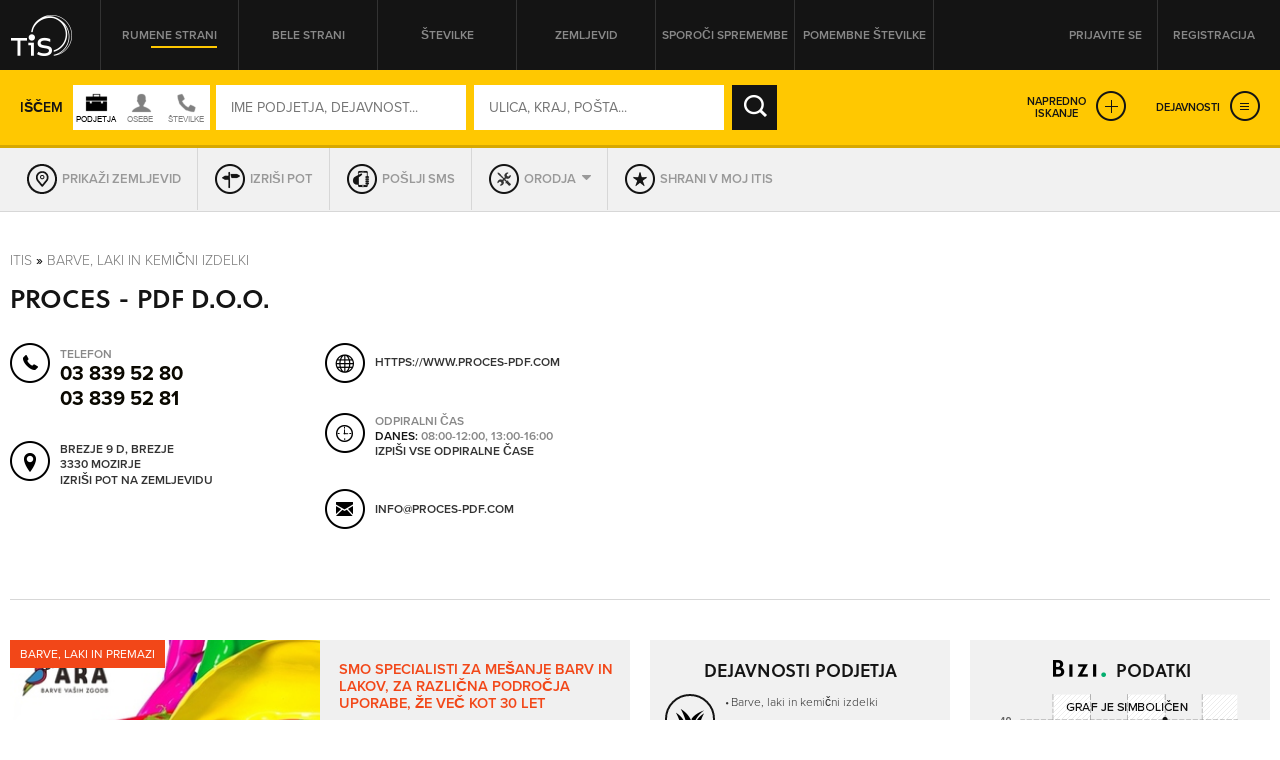

--- FILE ---
content_type: text/html; charset=utf-8
request_url: https://itis.siol.net/proces-pdf?4649029
body_size: 28732
content:


<!doctype html>
<!--[if lt IE 7]> <html class="no-js lt-ie9 lt-ie8 lt-ie7" lang="en"> <![endif]-->
<!--[if IE 7]>    <html class="no-js lt-ie9 lt-ie8" lang="en"> <![endif]-->
<!--[if IE 8]>    <html class="no-js lt-ie9" lang="en"> <![endif]-->
<!-- Consider adding a manifest.appcache: h5bp.com/d/Offline -->
<!--[if gt IE 8]><!--> <html class="no-js" lang="en"> <!--<![endif]-->
<head><meta http-equiv="content-type" content="text/html; charset=UTF-8" /><meta http-equiv="X-UA-Compatible" content="IE=edge,chrome=1" /><title>
	PROCES - PDF D.O.O. Brezje - TIS
</title><meta name="viewport" content="width=device-width, initial-scale=1.0, maximum-scale=1.0, minimum-scale=1.0" />

    <script src="//ajax.googleapis.com/ajax/libs/jquery/1.11.0/jquery.min.js"></script>
    <script type="text/javascript" src="/js/modernizr.min.js"></script><script type="text/javascript" src="/js/retina-1.1.0.min.js"></script><script type="text/javascript" src="/js/packery.fillers.pkgd.js"></script><script type="text/javascript" src="/js/jquery.knob.js"></script><script type="text/javascript" src="/js/chosen.jquery.min.js"></script><script type="text/javascript" src="/js/icheck.min.js"></script><script type="text/javascript" src="/js/jquery.stellar.min.js"></script><script type="text/javascript" src="/js/jquery.rateit.min.js"></script><script type="text/javascript" src="/js/perfect-scrollbar-0.4.8.with-mousewheel.min.js"></script><script type="text/javascript" src="/js/jquery.infinitescroll.min.js"></script><script type="text/javascript" src="/js/jquery.succinct.min.js"></script><script type="text/javascript" src="/js/jquery.nouislider.all.js"></script><script type="text/javascript" src="/js/leaflet.js"></script><script type="text/javascript" src="/js/jquery.tis.js"></script><script type="text/javascript" src="/js/jquery.tis.extras.js"></script>


<script type="text/javascript">
    var pageData = {
        'pageType': 'kartica'
        , 'advertiser': 'false'
        , 'visitorType': 'Unknown'
        , 'companyId': '5566711000'
        , 'activity': 'Barve, laki in kemični izdelki'
        , 'region': ' SAVINJSKA'
        , 'size': 'majhna' //Dodano, default naj bo “neznano” – na primer na vstopni strani. Na karticah je ta vrednost že zapisana v spremenljivki aditionSize.
    };

    window.dataLayer = window.dataLayer || [];
    window.dataLayer.push(pageData);
</script>
<script src="/js/gam-helper.js"></script>
<link rel="shortcut icon" href="favicon.ico" type="image/x-icon" /><link rel="stylesheet" href="https://use.typekit.net/qyl7ahl.css" /><link rel="stylesheet" href="css/style.tis.css" type="text/css" /><link rel="stylesheet" href="css/leaflet/leaflet.css" type="text/css" />
    

    <style type="text/css">
        .todo { background-color:rgb(252, 166, 166); outline:2px dashed rgb(255, 0, 0); }
        .todo-enki { background-color:rgb(166, 252, 166); outline:2px dashed rgb(0, 255, 0); }
    </style>

    <script type="text/javascript" src="/_js/tis.js"></script>

    <script type="text/javascript">
        Cookies.DEFAULT_EXPIRATION_DAYS = 0;
    </script>

    
        
    
    <script type="didomi/javascript" id="smarttag_script" src="//tag.aticdn.net/569030/smarttag.js" data-vendor="c:at-internet"></script>
    <script type="didomi/javascript" data-vendor="c:at-internet">
        document.querySelector('#smarttag_script').onload = () => {
            var ATtip = 'kartica';
            var ATmaticna = encodeURIComponent('5566711000');
            var ATkeyword = encodeURIComponent('');

            var AThref = encodeURIComponent(document.location.href);
            var ATref = encodeURIComponent(document.referrer);

            var ATutmc = '', ATutms = '', ATutmm = '', ATdls = document.location.search.substring(1).split("&");

            for (i = 0; i < ATdls.length; i++) {
                var ATdls_arg = ATdls[i].split("=");
                switch (ATdls_arg[0].toLowerCase()) { case "utm_campaign": ATutmc = encodeURIComponent(ATdls_arg[1]); break; case "utm_source": ATutms = encodeURIComponent(ATdls_arg[1]); break; case "utm_medium": ATutmm = encodeURIComponent(ATdls_arg[1]); break; }
            }

            var tag = new ATInternet.Tracker.Tag();
            tag.page.set({
                name: AThref
            });
            tag.dynamicLabel.set({
                pageId: AThref,
                chapter1: ATtip,
                chapter2: '',
                chapter3: '',
                update: '201801010000'
            });
            tag.customVars.set({
                site: {
                    1: ATtip,
                    2: ATmaticna,
                    3: ATkeyword,
                    4: AThref,
                    5: ATref,
                    6: ATutms,
                    7: ATutmc,
                    8: ATutmm
                }
            });

            tag.dispatch();
        }
    </script>

    
    


<script type="text/javascript" >
    /* <![CDATA[ */
    (function () {
        var d = document,
        h = d.getElementsByTagName('head')[0],
        s = d.createElement('script');
        s.type = 'text/javascript';
        s.async = true;
        s.src = document.location.protocol + '//script.dotmetrics.net/door.js?id=15199';
        h.appendChild(s);
    }());
    /* ]]> */
</script>

    

    <script type="text/javascript">
        aditionDejavnost = 'barve,_laki_in_kemicni_izdelki_kovinski_izdelki_in_oprema';
aditionRegija = 'savinjska';
    </script>

    
    <script type="didomi/javascript" data-vendor="didomi:facebook">
        !function (f, b, e, v, n, t, s) {
            if (f.fbq) return; n = f.fbq = function () {
                n.callMethod ?
                n.callMethod.apply(n, arguments) : n.queue.push(arguments)
            }; if (!f._fbq) f._fbq = n;
            n.push = n; n.loaded = !0; n.version = '2.0'; n.queue = []; t = b.createElement(e); t.async = !0;
            t.src = v; s = b.getElementsByTagName(e)[0]; s.parentNode.insertBefore(t, s)
        } (window, document, 'script', 'https://connect.facebook.net/en_US/fbevents.js');
        fbq('init', '101984190133976'); // Insert your pixel ID here.
        fbq('track', 'PageView');
    </script>
    
    

    <script type="didomi/javascript" id="ocm_script" src="//cdn.orangeclickmedia.com/tech/itis.si/ocm.js" async="async" data-vendor="iab:1148"></script>
    
    <script type="text/javascript">window.gdprAppliesGlobally = false; (function () { function n(e) { if (!window.frames[e]) { if (document.body && document.body.firstChild) { var t = document.body; var r = document.createElement("iframe"); r.style.display = "none"; r.name = e; r.title = e; t.insertBefore(r, t.firstChild) } else { setTimeout(function () { n(e) }, 5) } } } function e(r, a, o, c, s) { function e(e, t, r, n) { if (typeof r !== "function") { return } if (!window[a]) { window[a] = [] } var i = false; if (s) { i = s(e, n, r) } if (!i) { window[a].push({ command: e, version: t, callback: r, parameter: n }) } } e.stub = true; e.stubVersion = 2; function t(n) { if (!window[r] || window[r].stub !== true) { return } if (!n.data) { return } var i = typeof n.data === "string"; var e; try { e = i ? JSON.parse(n.data) : n.data } catch (t) { return } if (e[o]) { var a = e[o]; window[r](a.command, a.version, function (e, t) { var r = {}; r[c] = { returnValue: e, success: t, callId: a.callId }; n.source.postMessage(i ? JSON.stringify(r) : r, "*") }, a.parameter) } } if (typeof window[r] !== "function") { window[r] = e; if (window.addEventListener) { window.addEventListener("message", t, false) } else { window.attachEvent("onmessage", t) } } } e("__tcfapi", "__tcfapiBuffer", "__tcfapiCall", "__tcfapiReturn"); n("__tcfapiLocator"); (function (e, t) { var r = document.createElement("link"); r.rel = "preconnect"; r.as = "script"; var n = document.createElement("link"); n.rel = "dns-prefetch"; n.as = "script"; var i = document.createElement("link"); i.rel = "preload"; i.as = "script"; var a = document.createElement("script"); a.id = "spcloader"; a.type = "text/javascript"; a["async"] = true; a.charset = "utf-8"; var o = "https://sdk.privacy-center.org/" + e + "/loader.js?target_type=notice&target=" + t; if (window.didomiConfig && window.didomiConfig.user) { var c = window.didomiConfig.user; var s = c.country; var d = c.region; if (s) { o = o + "&country=" + s; if (d) { o = o + "&region=" + d } } } r.href = "https://sdk.privacy-center.org/"; n.href = "https://sdk.privacy-center.org/"; i.href = o; a.src = o; var f = document.getElementsByTagName("script")[0]; f.parentNode.insertBefore(r, f); f.parentNode.insertBefore(n, f); f.parentNode.insertBefore(i, f); f.parentNode.insertBefore(a, f) })("ec8d3ff2-59ed-427c-b245-d5ba0ea6db1f", "9t8XakA6") })();</script>

	
	<script>(function(w,d,s,l,i){w[l]=w[l]||[];w[l].push({'gtm.start':
	new Date().getTime(),event:'gtm.js'});var f=d.getElementsByTagName(s)[0],
	j=d.createElement(s),dl=l!='dataLayer'?'&l='+l:'';j.async=true;j.src=
	'https://www.googletagmanager.com/gtm.js?id='+i+dl;f.parentNode.insertBefore(j,f);
	})(window,document,'script','dataLayer','GTM-5T4BBZR');</script>
	
<meta name="description" content="PROCES - PDF D.O.O., Brezje - kontakt podjetja in drugi podatki v Telefonskem imeniku Slovenije." /><meta name="keywords" content="PROCES - PDF D.O.O., Brezje, kontakti, kontaktni podatki, naslov, telefonska številka, elektronska pošta" /></head>
<body class="sub sub-target yellow-pages">
    <style type="text/css">
        .todo { background-color:rgb(252, 166, 166); outline:2px dashed rgb(255, 0, 0); }
        .todo-enki { background-color:rgb(166, 252, 166); outline:2px dashed rgb(0, 255, 0); }
        body section.front-cover.front-photo {
            background-image: url('https://itis.siol.net/_Images/covers/front-yellow/4.jpg');
        }
        body.white-pages section.front-cover.front-photo {
            background-image: url('https://itis.siol.net/_Images/covers/front-white/4.jpg');
        }
        body.both-pages section.front-cover.front-photo {
            background-image: url('https://itis.siol.net/_Images/covers/front-white/4.jpg');
        }
    </style>

	
	<noscript><iframe src="https://www.googletagmanager.com/ns.html?id=GTM-5T4BBZR"
	height="0" width="0" style="display:none;visibility:hidden"></iframe></noscript>
	

    
    
    <form method="post" action="./proces-pdf?NAME=proces-pdf&amp;ID=4649029&amp;RW=1" id="form1" enctype="multipart/form-data">
<div class="aspNetHidden">
<input type="hidden" name="ScriptManager1_HiddenField" id="ScriptManager1_HiddenField" value="" />
<input type="hidden" name="__EVENTTARGET" id="__EVENTTARGET" value="" />
<input type="hidden" name="__EVENTARGUMENT" id="__EVENTARGUMENT" value="" />
<input type="hidden" name="__VIEWSTATE" id="__VIEWSTATE" value="/[base64]/Wcqf" />
</div>

<script type="text/javascript">
//<![CDATA[
var theForm = document.forms['form1'];
function __doPostBack(eventTarget, eventArgument) {
    if (!theForm.onsubmit || (theForm.onsubmit() != false)) {
        theForm.__EVENTTARGET.value = eventTarget;
        theForm.__EVENTARGUMENT.value = eventArgument;
        theForm.submit();
    }
}
//]]>
</script>


<script src="/WebResource.axd?d=aOK9zZwVXBZJIGe34LXbaRfz3lWAk6iOkVNLtJ9EajbFagTnC-86yHCDPV2Ii3NhNsmJ5w2&amp;t=638901608248157332" type="text/javascript"></script>


<script type="text/javascript">
//<![CDATA[
var glbEncoding = true; var g_sLang = 'SI';var glbUseSEOUrls = true; var glbBaseSEOPath = "https://itis.siol.net";//]]>
</script>

<script src="/ScriptResource.axd?d=nTq6Ydbil4sJbXkehtZuEinvQ3WLCtO6lRo_VupSSEYLfI2sso6RBdffW1YHjYfyUnVNvdlqIgoIP-pUau5gydTZsPo5JbX3WSN7zw2&amp;t=705c9838" type="text/javascript"></script>
<script src="/ScriptResource.axd?d=OhHlIfPL3Nz5yH18Rw4GAO6UBSD_0PXJNYt3kHpjCH9rMloEYUStxbYwqdz7CihzGEOPDxlbyrvjjPixqLPZB4PjDDeJhfeJDlSoPivkn_OudtIN0&amp;t=705c9838" type="text/javascript"></script>
<script src="_js/Scripts.js" type="text/javascript"></script>
<script src="_js/Overrides.js" type="text/javascript"></script>
<script src="/ScriptResource.axd?d=V30s9SPMz68l4MUNdALXGxnMXQ3_3vPg3LTpGO6IZqSTl903EIdx9o0vfofJkMiQxKetrZTcmpnITUEjvcjI59BUu5dFWHjZvRtLlg2&amp;t=705c9838" type="text/javascript"></script>
<script src="/ScriptResource.axd?d=-SEHU3ZlE8jZqO1I21cXe9kS9xx9MPisrU6JXXaUG4LsPVEohpFdKN3qf3sorYIvFbnVVBWjjSdX878H5NkcV8Di9x0SxAvWbEMWDBiFnRABXm1q0&amp;t=705c9838" type="text/javascript"></script>
<script src="/ScriptResource.axd?d=vG8u5ZPomlHnS5Kpsw5tvgs4fBJ-KXa-raDitzeHDdqSH5RhBwK7HY92BEfKtwTBQmkGm-rAceel_JNR2ioClcvXANtmI_ctuqvl_thpMFoppVH00&amp;t=705c9838" type="text/javascript"></script>
<script src="/ScriptResource.axd?d=8buh4wV0TexefRFH7wFqAZthPOInMrstL-P_uFWrB5e372G-XS2QBWtIP6hszkFCagTW86NCZA3N4t7l_zCqEWoe3ZuzFfk_OmUOjvyJTi7KaZDkKvFeFIKfa4I1&amp;t=705c9838" type="text/javascript"></script>
<script src="/ScriptResource.axd?d=E9QLHYie3AMsNqafgYH4WkPcCW2FSZICXq_gKVIazWt3noiGLDgURY4BNzHnftnSSZlRJy-4994z0DTiAixFZtmO7ZaSco2orTpzF_0JKWZ7otj7qMSvh7o0Ixg1&amp;t=705c9838" type="text/javascript"></script>
<script src="/ScriptResource.axd?d=OgjUHYy5nkRs3upTWBbBb07Rlo9TT0rsldCKfcgbGeHZ5-GuvhDw6w1IgfI8SmGYR2WitYzbFhK_QVm_RU9pyHOQ_gNH_43ApafJrnSoXPknwWi2FW-tYKaWGqM1&amp;t=705c9838" type="text/javascript"></script>
<script src="/ScriptResource.axd?d=M-72GZfG-9UcZJdZ4W0AumWAOmie12jDWPV1YtBGOSeUfnsPkASq4lQIjVxEFOhUpEsKNiq6q1R4lkBrUnVhgDm40ir-PNuZFbFjSHEMS5exF1uMT1lctWw8gu1Fx9sch921fA2&amp;t=705c9838" type="text/javascript"></script>
<div class="aspNetHidden">

	<input type="hidden" name="__VIEWSTATEGENERATOR" id="__VIEWSTATEGENERATOR" value="46D2F14C" />
	<input type="hidden" name="__EVENTVALIDATION" id="__EVENTVALIDATION" value="/wEdAI4B3X6i6U9XoVTBufxcZyQOAryYpHC6BeR8umcGhwjXnmiPM+NlFlI55mNxic+KEMPfksTMSV8pLj6crBNc/WcQFqpH9fS79Hl89jeek58m0pu2J3Pub633r2OQ3P7q5nbSbmllFoW0Jx61noL4je2s5m+u/3rJ4cYoRLkpZ/3vdunWKUAGzw5W49/OEGJWKwbNcSFOg5ur/fgwuEGWD1N2r+nj4YxyIrXypJUMHsjDJPctp2s8k4+Gr+ilHIoM5EjIF0Vkuk9d8In/FbGE5ZJd/0EyWfN6PEePurPx9iNsIAtbIt93h4A0DlqWW8pF5qerAffhAuWk6FxcJdQoAjv6nnil7DIsmPKxQ1KjwCe0kVW4P7bZOvt4DwiZ+TCZMKbi1klaJNdIx8BoLAjLWpycm9hYWU3KPab/vyy+xvhbtMl/aNSdGpmPalI9nBeSFnpF5jPrB/eUg4nn9hKJcHCXIv1Q/[base64]/urnXbryACXqSTE0HSxEXaJQyIK005uhlTFIsUJYrO8ke0O+PObgU4oKuiC+j1QB5eypo+V9IWMI6y12Bq8MXDYt2F7btr8rBVrNHfTvla23WlZ8JU0+LRlC8rUsaPoXqZYtyOaVJO3Yr4bybiXgWFsnFTCqKQGJnBOVjLiA8uYMy5pn/JqESQMxqHlTSrxBttixIRQQUTbEew/ky0hg8mKZLVQrgmpwtrrXmh6TLvGoHav9/v0ZW6Mbw5Ozo329EpnkxSqXFotx42VRMfj8BCGVcGA+ueYBshzrjrYx4QffU3PCUfhGDP/CU3bJBHGuDmOThieL+muE7X+ls/JvfYmvYLYo6Yn/BLelzfJbt/d6j2ror95z4rEMb4xQOG0Qf+qh2PTFc4tVEEn+nG1zchlCLUtKbECwn+LxQDMus5Dmvi212VRQtFtxAxfDxt1ILLwhAMC2AhQmnHz5YFQWaXKEBUem7xl5e+3NAVxxXOvFDNkyBd6s9Kyu141MmSkEvxFuTiopYDsjqDF/J4ftSA6XN+4kFFO+w8tMxlrky7fT1CbxRiSQ5jKQlVTtdb2tQADk8LNiVXtZ7XyDK7Fb9489KgceM59hewXqnBsBbX8BwU7Dff9g1+Enqs4dlwY45/eqHf2Vz5L7YB35LKMwgQfpCzMiUR/AfhFxogCT0TIGThxrBid1l3Whq/PJpBTuDFULQjGjt5/9wDcQ7HZwuI7QUXRLsKzJdQN+L93gd0TrVsnPl1OBQsymRWuklZ1y6+QfoJPSZRIgqqwSa3sZzj0TdL+9Tz6xqBAI42hDxm32tNcYJmQvgCSqWUJVIX1miYp//1uG2jjZ++wp39Ew5IvwznOnG4xmAVL+ULsMjxCWJlTqRiehSVIwsXfF7JtawcTO1tzUq52myJkQuvXpkwTKm94UkSvoEc0fnXT9L5s/EtN+Y9GZF3XUZfH68Ga+AV+wm4ihFQFWkH5genXw3vDSq+wIjXw7G3Ne8H2VP03knZY7F+eQa5ybyQNms7iyp8P42ky2USht65X2xgpMJiQAKLjjqn8rDzLMqpzuYx90N31fsalub2vDwzuMya/bPxE+YZ4rQ6cOZHSaX+M6OPXz1XNXNglY9SviiYt3SiyErG2WDG0jHeExmnpGjtGsHEtXdfX3b/oeePhdGoY+hYLTNM966Ak/OBxJ2z+9f2hYCTS54bVRTOvQ4XlMGjrlQrxLLXKQlkKSotMjHJ98B3wgEzMgwN7wNGyhyPdkwnSy0/lHIrDtFW5k3iNAQAJZp9vNJVNNf/YSc0G9JV6/lwbh9YW8+MEbDZ678IRXV8erFVBFFw2/GH2ORqtRXVMUnVRaOq95KQV3+KOsZ2ZNpgmRUh6A1OL7q66KGEYkxqlYFGwio5eQUrjoyDDGjB5YWleV/1RgTqnrkpBIn8+k8vJ/z/pnQNGRqE1KmnHHelBldBtKh5phT0sU1BKQ0+SQ9GkxIi9leBPO2m9ydL9z8jj+Xq/370VMJdCFtRpY2e6DoVyHdQ2SxATVrEdz4T1ns+tHQa0YK585wrXnH9k8lVbcRKfFre2DAISm3Juiw4B7t3as0JkXFIGM56iCAG5sXw0gjl+XxtVih2G1GB+Y2+2KLItkwTSSml3I68IaDgrCk0U6Ak2jM+ocw6tnxP0r6CdlDrp0s0BPOO//kiE9uSgpliKOiM1UrN8Y5PZ6bxvhlxlnvApUcXu9XgWX8V+M+dClXYwu98Daax7wAru0ncDLZTG8N+RJqoHKvKHkXORz9RRM9UI5SZ4wJNFa451nzjsQVgQXRoE6YPNAv0iAZ1Bf9q9xt0hNjoIxHcgQx2hmbzpntbIrIHZMHLlV1OjdMdHd66S/TV5q+a+JW0ZGw2JhaBJNN+/efLJlj9/exuxj7LEmRGrv3xsoFaFQcR5631BVPwy5LX9fehIHVOxnhBwRrq7GfWM14b8JmUjFIXDsWLdvDqeQkmK1vrYodbDzNMyx9Dkf1yygCHduBiH/D8zu/c+fJMctxFFwFXTVWR7Yqe/[base64]/X" />
</div>

        <script type="text/javascript">
//<![CDATA[
Sys.WebForms.PageRequestManager._initialize('ctl00$ScriptManager1', 'form1', [], [], [], 90, 'ctl00');
//]]>
</script>


        
        <div class="pop-overlay"></div>

        

<!-- /316183515/itis.si/outofpage -->
<div id="outofpage" data-ocm-ad></div>


        

        <div class="wrapper">

            <header class="row page-header">
                <div class="grid">
                    

<div class="logo">
    <a href="/" id="navigationLogin_aLogo" title="TIS – Telefonski imenik Slovenije" role="button"></a>
</div>
<nav class="header-navi">
    <ul>
        <li><a id="navigationLogin_aRumeneStrani" class="yellow-pages active" role="button">Rumene strani</a></li>
        <li><a id="navigationLogin_aBeleStrani" class="white-pages" role="button">Bele strani</a></li>
        <li><a id="navigationLogin_aStevilke" class="both-pages" role="button">Številke</a></li>
        <li><a href="/zemljevid" id="navigationLogin_aZemljevid" class="">Zemljevid</a></li>
        <li><a href="/obrazec_za_vpis_v_imenik" id="navigationLogin_aSporociSpremembe" target="_blank" class="">Sporoči spremembe</a></li>
        <li><a href="/pomembne-stevilke" id="navigationLogin_aNumbersImportant" class="">Pomembne številke</a></li>
    </ul>
</nav>
<div class="user">
    
        <div class="user-not-logged">
            <ul>
                <li><a class="login popup" data-poptype="login" role="button">Prijavite se</a></li>
                <li><a href="/Page_Registration.aspx" class="register">Registracija</a></li>
            </ul>
        </div>
    
    
</div>

<div id="navigationLogin_pnlLogin" class="pop-up pop-login" onkeypress="javascript:return WebForm_FireDefaultButton(event, &#39;navigationLogin_btnLogin&#39;)">
	
    <div class="header">
        <h2>PRIJAVA NA MOJ ITIS</h2>
        <div class="close" role="button"></div>
    </div>
    <div class="content">
        <div class="form-login">
            <input name="ctl00$navigationLogin$tbUsername" type="text" id="navigationLogin_tbUsername" class="input-text user-name" placeholder="UPORABNIŠKO IME" />
            <input name="ctl00$navigationLogin$tbPassword" type="password" id="navigationLogin_tbPassword" class="input-text password" placeholder="GESLO" />
            <input type="submit" name="ctl00$navigationLogin$btnLogin" value="PRIJAVA" id="navigationLogin_btnLogin" class="input-submit" />
        </div>
        <div class="links">
            <a href="/Page_ForgottenPassword.aspx">Pozabljeno geslo</a>
        </div>
        <div id="navigationLogin_divNapaka" class="alert">
            <!--Dosegli ste maksimalno število dovoljenih hkratnih prijav. Odjavite se iz enega od preostalih računalnikov ali počakajte, da vam na njem poteče seja.-->
        </div>
       
    </div>

</div>

                </div>
            </header>

            <main id="core">
                <section id="sectionCover" class="sub-cover row  map-cover" data-stellar-background-ratio="0.2">
                    
                    <div id="divGrid" class="grid">
                        

                        <div id="search_pnlSearchBox" class="search-box fix-it" onkeypress="javascript:return WebForm_FireDefaultButton(event, &#39;search_btnSearch&#39;)">
	
    <input name="ctl00$search$hfSearchMode" type="hidden" id="search_hfSearchMode" />
    <input name="ctl00$search$hfSearchFormMode" type="hidden" id="search_hfSearchFormMode" />
    
    <div class="search-box-inner">

        
        <div class="simple-search">
            <div class="text">Iščem</div>
            <div id="search_divSwitch" class="who-switch">
                <div class="icon company"></div>
                <div class="icon people"></div>
                <div class="icon both"></div>
            </div>
            <div class="form-search">
		        <input name="ctl00$search$tbWhoOrWhat" type="text" id="search_tbWhoOrWhat" class="input-text" placeholder="IME PODJETJA, DEJAVNOST..." onfocus="var self = this; setTimeout(function() { self.select(); }, 0);" />
		        
		        <input name="ctl00$search$tbWhere" type="text" id="search_tbWhere" class="input-text" placeholder="ULICA, KRAJ, POŠTA..." onfocus="var self = this; setTimeout(function() { self.select(); }, 0);" />
		        
		        <input type="submit" name="ctl00$search$btnSearch" value="IŠČI" id="search_btnSearch" class="input-submit" />
            </div>
            <div class="advanced-links">
                <a class="expanded-search" role="button">Napredno<br />iskanje</a>
                <a id="search_aExpandServices" class="expanded-services" role="button">Dejavnosti</a>
            </div>
        </div>

        
        <div class="advanced-search">
            
            <div class="form-advanced-search">
                
                <div class="block-left">
                    
                    <div class="form-row">
                        
                        <div class="form-col input-categories">
		                    <input name="ctl00$search$tbActivity" type="text" id="search_tbActivity" class="input-text form-id-service" placeholder="DEJAVNOST (PRAVNE OSEBE)" />
		                    
                        </div>
                        
                        <div class="form-col input-region">
                            <select name="ctl00$search$ddlRegion" id="search_ddlRegion" class="form-id-region" data-placeholder="Regija" onchange="$find(&#39;search_AutoCompleteExtenderPostSettlement&#39;).set_contextKey(this.value);" onblur="$find(&#39;search_AutoCompleteExtenderPostSettlement&#39;).set_contextKey(this.value);">
		<option value=""></option>
		<option value="GORENJSKA">GORENJSKA</option>
		<option value="GORIŠKA">GORIŠKA</option>
		<option value="JUGOVZHODNA SLOVENIJA">JUGOVZHODNA SLOVENIJA</option>
		<option value="KOROŠKA">KOROŠKA</option>
		<option value="OBALNO-KRAŠKA">OBALNO-KRAŠKA</option>
		<option value="OSREDNJESLOVENSKA">OSREDNJESLOVENSKA</option>
		<option value="PODRAVSKA">PODRAVSKA</option>
		<option value="POMURSKA">POMURSKA</option>
		<option value="POSAVSKA">POSAVSKA</option>
		<option value="PRIMORSKO-NOTRANJSKA">PRIMORSKO-NOTRANJSKA</option>
		<option value="SAVINJSKA">SAVINJSKA</option>
		<option value="ZASAVSKA">ZASAVSKA</option>

	</select>
                        </div>
                    </div>
                    
                    <div class="form-row">
                        
                        <div class="form-col input-zip">
                            <input name="ctl00$search$tbPostSettlement" type="text" id="search_tbPostSettlement" class="input-text form-id-post-city" placeholder="POŠTA / KRAJ" onchange="$find(&#39;search_AutoCompleteExtenderStreet&#39;).set_contextKey(this.value);" onblur="$find(&#39;search_AutoCompleteExtenderStreet&#39;).set_contextKey(this.value);" />
                            
                        </div>
                        
                        <div class="form-col">
                            
                            <div class="form-row">
                                
                                <div class="form-col input-street">
                                    <input name="ctl00$search$tbStreet" type="text" id="search_tbStreet" class="input-text form-id-street" placeholder="ULICA" />
                                    
                                </div>
                                
                                <div class="form-col input-street-number">
                                    <input name="ctl00$search$tbHouseNumber" type="text" id="search_tbHouseNumber" class="input-text form-id-housenr" placeholder="HIŠNA ŠT." />
                                </div>
                            </div>
                        </div>
                    </div>
                    
                    <div class="form-row">
                        
                        <div class="form-col input-phone-prefix">
		                    <select name="ctl00$search$ddlAreaCode" id="search_ddlAreaCode" class="form-id-phone-prefix" data-placeholder="Omrežna št.">
		<option value=""></option>
		<option value="01">01</option>
		<option value="02">02</option>
		<option value="03">03</option>
		<option value="04">04</option>
		<option value="05">05</option>
		<option value="07">07</option>
		<option value="08">08</option>
		<option value="030">030</option>
		<option value="031">031</option>
		<option value="040">040</option>
		<option value="041">041</option>
		<option value="050">050</option>
		<option value="051">051</option>
		<option value="064">064</option>
		<option value="065">065</option>
		<option value="068">068</option>
		<option value="069">069</option>
		<option value="070">070</option>
		<option value="071">071</option>
		<option value="080">080</option>
		<option value="082">082</option>
		<option value="090">090</option>
		<option value="PRS">PRS</option>
		<option value="0590">0590</option>
		<option value="0591">0591</option>
		<option value="0592">0592</option>
		<option value="0593">0593</option>
		<option value="0596">0596</option>
		<option value="0597">0597</option>
		<option value="0598">0598</option>
		<option value="0599">0599</option>
		<option value="0816">0816</option>
		<option value="0817">0817</option>
		<option value="0820">0820</option>
		<option value="0838">0838</option>

	</select>
                        </div>
                        
                        <div class="form-col input-phone-number">
                            <input name="ctl00$search$tbPhoneNumber" type="text" id="search_tbPhoneNumber" class="input-text form-id-phone" placeholder="TELEFONSKA ŠTEVILKA" />
                        </div>
                    </div>
                </div>
                
                <div class="block-right">
                    
                    <div class="form-row">
                        
                        <div class="form-col input-opened-day">
                            <label>So odprta v</label>
                            <select name="ctl00$search$ddlWorkingHoursDay" id="search_ddlWorkingHoursDay" class="form-id-opened-day" data-placeholder="DAN">
		<option value=""></option>
		<option value="Ponedeljek">PON</option>
		<option value="Torek">TOR</option>
		<option value="Sreda">SRE</option>
		<option value="Četrtek">ČET</option>
		<option value="Petek">PET</option>
		<option value="Sobota">SOB</option>
		<option value="Nedelja">NED</option>

	</select>
                        </div>
                        
                        <div class="form-col input-opened-day-from">
                            <label>od</label>
                            <select name="ctl00$search$ddlWorkingHoursFrom" id="search_ddlWorkingHoursFrom" class="form-id-opened-from" data-placeholder="URA">
		<option value=""></option>
		<option value="00:00">00:00</option>
		<option value="01:00">01:00</option>
		<option value="02:00">02:00</option>
		<option value="03:00">03:00</option>
		<option value="04:00">04:00</option>
		<option value="05:00">05:00</option>
		<option value="06:00">06:00</option>
		<option value="07:00">07:00</option>
		<option value="08:00">08:00</option>
		<option value="09:00">09:00</option>
		<option value="10:00">10:00</option>
		<option value="11:00">11:00</option>
		<option value="12:00">12:00</option>
		<option value="13:00">13:00</option>
		<option value="14:00">14:00</option>
		<option value="15:00">15:00</option>
		<option value="16:00">16:00</option>
		<option value="17:00">17:00</option>
		<option value="18:00">18:00</option>
		<option value="19:00">19:00</option>
		<option value="20:00">20:00</option>
		<option value="21:00">21:00</option>
		<option value="22:00">22:00</option>
		<option value="23:00">23:00</option>
		<option value="24:00">24:00</option>

	</select>
                        </div>
                        
                        <div class="form-col input-opened-day-to">
                            <label>do</label>
                            <select name="ctl00$search$ddlWorkingHoursTo" id="search_ddlWorkingHoursTo" class="form-id-opened-to" data-placeholder="URA">
		<option value=""></option>
		<option value="00:00">00:00</option>
		<option value="01:00">01:00</option>
		<option value="02:00">02:00</option>
		<option value="03:00">03:00</option>
		<option value="04:00">04:00</option>
		<option value="05:00">05:00</option>
		<option value="06:00">06:00</option>
		<option value="07:00">07:00</option>
		<option value="08:00">08:00</option>
		<option value="09:00">09:00</option>
		<option value="10:00">10:00</option>
		<option value="11:00">11:00</option>
		<option value="12:00">12:00</option>
		<option value="13:00">13:00</option>
		<option value="14:00">14:00</option>
		<option value="15:00">15:00</option>
		<option value="16:00">16:00</option>
		<option value="17:00">17:00</option>
		<option value="18:00">18:00</option>
		<option value="19:00">19:00</option>
		<option value="20:00">20:00</option>
		<option value="21:00">21:00</option>
		<option value="22:00">22:00</option>
		<option value="23:00">23:00</option>
		<option value="24:00">24:00</option>

	</select>
                        </div>
                    </div>
                    
                    <div class="form-row">
                        
                        <div class="form-col input-opened-now">
                            <label class="label-form-id-opened-now"><input name="ctl00$search$cbWorkHoursNow" type="checkbox" id="search_cbWorkHoursNow" class="form-checkbox form-id-opened-now" />So trenutno odprta</label>
                        </div>
                        
                        <div class="form-col input-opened-alltime">
                            <label class="label-form-id-opened-24"><input name="ctl00$search$cbWorkingHoursNonStop" type="checkbox" id="search_cbWorkingHoursNonStop" class="form-checkbox form-id-opened-24" />So non-stop odprta</label>
                        </div>
                    </div>
                    
                    <div class="form-row">
                        
                        <div class="form-col input-vendors">
                            
                            <select name="ctl00$search$ddlAdditionalOptions" id="search_ddlAdditionalOptions" class="form-id-hasnr" data-placeholder="Prikaži podjetja ki imajo">
		<option value=""></option>
		<option value="080 številko">080 številko</option>
		<option value="090 številko">090 številko</option>
		<option value="stacionarno/VoIP številko">stacionarno/VoIP številko</option>
		<option value="mobilno številko">mobilno številko</option>
		<option value="spletni naslov">spletni naslov</option>
		<option value="e-poštni naslov">e-poštni naslov</option>

	</select>
                        </div>
                        
                        <div class="form-col input-submit">
                            <input type="submit" name="ctl00$search$btnSearchAlt" value="NAJDI" id="search_btnSearchAlt" class="form-submit" />
                        </div>
                    </div>
                </div>
            </div>
        </div>
        <script type="text/javascript">
            $(".form-advanced-search .input-text").on("keydown", function (e, v) {
                if (e.keyCode == 13) {
                    $("#search_btnSearchAlt").trigger("click");
                    return false;
                }
                return true;
            });
        </script>

    </div>

</div>


                        
                    </div>

                    <section id="servicesRibbon_sectionServicesBox" class="services-box sub-services-box">
    <div class="grid">
        <div class="row">
            
            <div class="services-wrapper">
                <div class="arrow-left"></div>
                <div class="carousel-wrapper">
                    <ul class="carousel-content" data-position="0">
                        
                            <li><a id="servicesRibbon_repActivities_hlActLink_0" class="service-avtomobilizem" data-service="service-avtomobilizem" href="/">Avtomobilizem</a></li>
                        
                            <li><a id="servicesRibbon_repActivities_hlActLink_1" class="service-dom_in_vrt" data-service="service-dom_in_vrt" href="/">Dom in vrt</a></li>
                        
                            <li><a id="servicesRibbon_repActivities_hlActLink_2" class="service-gostinstvo_in_turizem" data-service="service-gostinstvo_in_turizem" href="/">Gostinstvo in turizem</a></li>
                        
                            <li><a id="servicesRibbon_repActivities_hlActLink_3" class="service-izobrazevanje_in_kultura" data-service="service-izobrazevanje_in_kultura" href="/">Izobraževanje in kultura</a></li>
                        
                            <li><a id="servicesRibbon_repActivities_hlActLink_4" class="service-kmetijstvo" data-service="service-kmetijstvo" href="/">Kmetijstvo</a></li>
                        
                            <li><a id="servicesRibbon_repActivities_hlActLink_5" class="service-lepota_in_zdravje" data-service="service-lepota_in_zdravje" href="/">Lepota in zdravje</a></li>
                        
                            <li><a id="servicesRibbon_repActivities_hlActLink_6" class="service-poslovni_svet" data-service="service-poslovni_svet" href="/">Poslovni svet</a></li>
                        
                            <li><a id="servicesRibbon_repActivities_hlActLink_7" class="service-proizvodnja_in_obrt" data-service="service-proizvodnja_in_obrt" href="/">Proizvodnja in obrt</a></li>
                        
                            <li><a id="servicesRibbon_repActivities_hlActLink_8" class="service-prosti_cas" data-service="service-prosti_cas" href="/">Prosti čas</a></li>
                        
                            <li><a id="servicesRibbon_repActivities_hlActLink_9" class="service-racunalnistvo_in_informatika" data-service="service-racunalnistvo_in_informatika" href="/">Računalništvo in informatika</a></li>
                        
                    </ul>
                </div>
                <div class="arrow-right"></div>
            </div>
        </div>
    </div>
    <div class="services-sub-cats">
        <div class="grid sub-cats-wrapper">
            
                <div id="servicesRibbon_repSubActivities_divActivity_0" class="services-cat service-avtomobilizem">
                    <ul>
                        <li><a href="/dejavnost/Avtobusni-prevozi">Avtobusni prevozi</a></li><li><a href="/dejavnost/Avtodeli">Avtodeli</a></li><li><a href="/dejavnost/Avtodomi-in-prikolice">Avtodomi in prikolice</a></li><li><a href="/dejavnost/Avtohi%c5%a1a-in-gospodarska-vozila">Avtohiša in gospodarska vozila</a></li><li><a href="/dejavnost/Avtooprema">Avtooprema</a></li><li><a href="/dejavnost/Avtopralnice">Avtopralnice</a></li><li><a href="/dejavnost/Avtoservis">Avtoservis</a></li><li><a href="/dejavnost/Avtostoritve">Avtostoritve</a></li><li><a href="/dejavnost/Avto%c5%a1ola">Avtošola</a></li><li><a href="/dejavnost/Bencinski-servisi-in-kuriva">Bencinski servisi in kuriva</a></li><li><a href="/dejavnost/Cestne-storitve-in-oprema">Cestne storitve in oprema</a></li><li><a href="/dejavnost/Dvigalne-in-transportne-naprave">Dvigalne in transportne naprave</a></li><li><a href="/dejavnost/Izposoja-avtomobilov-in-motornih-koles">Izposoja avtomobilov in motornih koles</a></li><li><a href="/dejavnost/Motorji-in-oprema">Motorji in oprema</a></li><li><a href="/dejavnost/Parkiri%c5%a1%c4%8da">Parkirišča</a></li><li><a href="/dejavnost/Prevozni%c5%a1tvo-in-transport">Prevozništvo in transport</a></li><li><a href="/dejavnost/Taksi">Taksi</a></li><li><a href="/dejavnost/Tehni%c4%8dni-pregledi">Tehnični pregledi</a></li><li><a href="/dejavnost/Vili%c4%8darji-in-tovorna-vozila">Viličarji in tovorna vozila</a></li><li><a href="/dejavnost/Vle%c4%8dna-slu%c5%beba">Vlečna služba</a></li><li><a href="/dejavnost/Vodni-promet">Vodni promet</a></li><li><a href="/dejavnost/Vulkanizerstvo">Vulkanizerstvo</a></li><li><a href="/dejavnost/%c5%bdelezni%c5%a1ki-promet">Železniški promet</a></li>
                    </ul>
                </div>
            
                <div id="servicesRibbon_repSubActivities_divActivity_1" class="services-cat service-dom_in_vrt">
                    <ul>
                        <li><a href="/dejavnost/Alternativni-viri-energije">Alternativni viri energije</a></li><li><a href="/dejavnost/Arhitekturno-in-gradbeno-na%c4%8drtovanje">Arhitekturno in gradbeno načrtovanje</a></li><li><a href="/dejavnost/Barve,-laki-in-kemi%c4%8dni-izdelki">Barve, laki in kemični izdelki</a></li><li><a href="/dejavnost/Bazeni,-masa%c5%bene-kadi-in-savne">Bazeni, masažne kadi in savne</a></li><li><a href="/dejavnost/Betonski-in-cementni-izdelki">Betonski in cementni izdelki</a></li><li><a href="/dejavnost/Cvetli%c4%8darna">Cvetličarna</a></li><li><a href="/dejavnost/%c4%8cistilnice-in-pralnice">Čistilnice in pralnice</a></li><li><a href="/dejavnost/%c4%8ci%c5%a1%c4%8denje">Čiščenje</a></li><li><a href="/dejavnost/Domovi">Domovi</a></li><li><a href="/dejavnost/Ekologija">Ekologija</a></li><li><a href="/dejavnost/Elektro">Elektro</a></li><li><a href="/dejavnost/Elektroin%c5%a1talacije">Elektroinštalacije</a></li><li><a href="/dejavnost/Energetika">Energetika</a></li><li><a href="/dejavnost/Fasaderstvo">Fasaderstvo</a></li><li><a href="/dejavnost/Gasilstvo-in-protipo%c5%bearna-za%c5%a1%c4%8dita">Gasilstvo in protipožarna zaščita</a></li><li><a href="/dejavnost/Geodetske-storitve">Geodetske storitve</a></li><li><a href="/dejavnost/Gospodinjski-aparati,-izdelki-in-servis">Gospodinjski aparati, izdelki in servis</a></li><li><a href="/dejavnost/Gradbena-mehanizacija">Gradbena mehanizacija</a></li><li><a href="/dejavnost/Gradbeni-material">Gradbeni material</a></li><li><a href="/dejavnost/Gradbeni%c5%a1tvo">Gradbeništvo</a></li><li><a href="/dejavnost/Izolacija">Izolacija</a></li><li><a href="/dejavnost/Kamnose%c5%a1tvo">Kamnoseštvo</a></li><li><a href="/dejavnost/Keramika-in-kerami%c4%8dni-izdelki">Keramika in keramični izdelki</a></li><li><a href="/dejavnost/Klima-in-prezra%c4%8devanje">Klima in prezračevanje</a></li><li><a href="/dejavnost/Komunala-in-odpad">Komunala in odpad</a></li><li><a href="/dejavnost/Komunalna-infrastruktura">Komunalna infrastruktura</a></li><li><a href="/dejavnost/Monta%c5%bene-hi%c5%a1e">Montažne hiše</a></li><li><a href="/dejavnost/Nepremi%c4%8dnine">Nepremičnine</a></li><li><a href="/dejavnost/Ogrevalna-tehnika">Ogrevalna tehnika</a></li><li><a href="/dejavnost/Pohi%c5%a1tvo-in-oprema">Pohištvo in oprema</a></li><li><a href="/dejavnost/Recikla%c5%bea">Reciklaža</a></li><li><a href="/dejavnost/Selitveni-servis">Selitveni servis</a></li><li><a href="/dejavnost/Sen%c4%8dila">Senčila</a></li><li><a href="/dejavnost/Slikopleskarstvo">Slikopleskarstvo</a></li><li><a href="/dejavnost/Stavbno-pohi%c5%a1tvo">Stavbno pohištvo</a></li><li><a href="/dejavnost/Steklarstvo-in-stekleni-izdelki">Steklarstvo in stekleni izdelki</a></li><li><a href="/dejavnost/Svetila">Svetila</a></li><li><a href="/dejavnost/%c5%a0iviljstvo,-kroja%c5%a1tvo-in-pletilstvo">Šiviljstvo, krojaštvo in pletilstvo</a></li><li><a href="/dejavnost/Talne-in-stenske-obloge">Talne in stenske obloge</a></li><li><a href="/dejavnost/Tapetni%c5%a1tvo">Tapetništvo</a></li><li><a href="/dejavnost/Tekstil-in-tekstilni-izdelki">Tekstil in tekstilni izdelki</a></li><li><a href="/dejavnost/Vodoin%c5%a1talacije">Vodoinštalacije</a></li><li><a href="/dejavnost/Vrtnarstvo-in-urejanje-okolice">Vrtnarstvo in urejanje okolice</a></li><li><a href="/dejavnost/Vzdr%c5%beevanje-in-upravljanje-objektov">Vzdrževanje in upravljanje objektov</a></li><li><a href="/dejavnost/Zaklju%c4%8dna-dela-v-gradbeni%c5%a1tvu">Zaključna dela v gradbeništvu</a></li><li><a href="/dejavnost/Zidarstvo">Zidarstvo</a></li>
                    </ul>
                </div>
            
                <div id="servicesRibbon_repSubActivities_divActivity_2" class="services-cat service-gostinstvo_in_turizem">
                    <ul>
                        <li><a href="/dejavnost/Apartmaji-in-preno%c4%8di%c5%a1%c4%8da">Apartmaji in prenočišča</a></li><li><a href="/dejavnost/Bar">Bar</a></li><li><a href="/dejavnost/Catering">Catering</a></li><li><a href="/dejavnost/Dostava-hrane">Dostava hrane</a></li><li><a href="/dejavnost/Gostilne-in-restavracije">Gostilne in restavracije</a></li><li><a href="/dejavnost/Gostinska-oprema">Gostinska oprema</a></li><li><a href="/dejavnost/Hitra-prehrana">Hitra prehrana</a></li><li><a href="/dejavnost/Hoteli">Hoteli</a></li><li><a href="/dejavnost/Kampi">Kampi</a></li><li><a href="/dejavnost/Kopali%c5%a1%c4%8da-in-zdravili%c5%a1%c4%8da">Kopališča in zdravilišča</a></li><li><a href="/dejavnost/Letalstvo">Letalstvo</a></li><li><a href="/dejavnost/Meso-in-mesni-izdelki">Meso in mesni izdelki</a></li><li><a href="/dejavnost/Mleko-in-mle%c4%8dni-izdelki">Mleko in mlečni izdelki</a></li><li><a href="/dejavnost/Navtika">Navtika</a></li><li><a href="/dejavnost/Pekarstvo-in-sla%c5%a1%c4%8di%c4%8darstvo">Pekarstvo in slaščičarstvo</a></li><li><a href="/dejavnost/Picerije-in-%c5%a1pageterije">Picerije in špageterije</a></li><li><a href="/dejavnost/Pija%c4%8de">Pijače</a></li><li><a href="/dejavnost/Prehrambena-industrija">Prehrambena industrija</a></li><li><a href="/dejavnost/Turisti%c4%8dne-kmetije">Turistične kmetije</a></li><li><a href="/dejavnost/Turizem">Turizem</a></li><li><a href="/dejavnost/Vinogradni%c5%a1tvo-in-vinoteke">Vinogradništvo in vinoteke</a></li>
                    </ul>
                </div>
            
                <div id="servicesRibbon_repSubActivities_divActivity_3" class="services-cat service-izobrazevanje_in_kultura">
                    <ul>
                        <li><a href="/dejavnost/Izobra%c5%beevalne-institucije">Izobraževalne institucije</a></li><li><a href="/dejavnost/Izobra%c5%beevalni-te%c4%8daji-in-in%c5%a1trukcije">Izobraževalni tečaji in inštrukcije</a></li><li><a href="/dejavnost/Kultura-in-umetnost">Kultura in umetnost</a></li><li><a href="/dejavnost/Muzeji-in-galerije">Muzeji in galerije</a></li><li><a href="/dejavnost/Tuji-jeziki">Tuji jeziki</a></li><li><a href="/dejavnost/Vzgoja-in-varstvo-otrok">Vzgoja in varstvo otrok</a></li>
                    </ul>
                </div>
            
                <div id="servicesRibbon_repSubActivities_divActivity_4" class="services-cat service-kmetijstvo">
                    <ul>
                        <li><a href="/dejavnost/%c4%8cebelarstvo-in-medi%c4%8darstvo">Čebelarstvo in medičarstvo</a></li><li><a href="/dejavnost/Gozdarstvo">Gozdarstvo</a></li><li><a href="/dejavnost/Kmetijski-in-gozdarski-stroji">Kmetijski in gozdarski stroji</a></li><li><a href="/dejavnost/Kmetijstvo,-poljedelstvo-in-sadjarstvo">Kmetijstvo, poljedelstvo in sadjarstvo</a></li><li><a href="/dejavnost/Lesna-dejavnost">Lesna dejavnost</a></li><li><a href="/dejavnost/Ribi%c5%a1tvo,-ribogojstvo-in-ribarnica">Ribištvo, ribogojstvo in ribarnica</a></li>
                    </ul>
                </div>
            
                <div id="servicesRibbon_repSubActivities_divActivity_5" class="services-cat service-lepota_in_zdravje">
                    <ul>
                        <li><a href="/dejavnost/Alternativne-oblike-zdravljenja">Alternativne oblike zdravljenja</a></li><li><a href="/dejavnost/Farmacija">Farmacija</a></li><li><a href="/dejavnost/Frizerska-dejavnost">Frizerska dejavnost</a></li><li><a href="/dejavnost/Kozmeti%c4%8dna-dejavnost">Kozmetična dejavnost</a></li><li><a href="/dejavnost/Lekarne-in-specializirane-trgovine">Lekarne in specializirane trgovine</a></li><li><a href="/dejavnost/Manikura-in-pedikura">Manikura in pedikura</a></li><li><a href="/dejavnost/Medicinska-in-laboratorijska-oprema">Medicinska in laboratorijska oprema</a></li><li><a href="/dejavnost/Nega-telesa">Nega telesa</a></li><li><a href="/dejavnost/Obla%c4%8dila-in-modni-dodatki">Oblačila in modni dodatki</a></li><li><a href="/dejavnost/Obutev-in-%c4%8devljarstvo">Obutev in čevljarstvo</a></li><li><a href="/dejavnost/Optika">Optika</a></li><li><a href="/dejavnost/Oskrba-na-domu">Oskrba na domu</a></li><li><a href="/dejavnost/Poroke-in-sve%c4%8danosti">Poroke in svečanosti</a></li><li><a href="/dejavnost/Zdravstveni-in-medicinski-pripomo%c4%8dki">Zdravstveni in medicinski pripomočki</a></li><li><a href="/dejavnost/Zdravstvo">Zdravstvo</a></li><li><a href="/dejavnost/Zlatarstvo">Zlatarstvo</a></li><li><a href="/dejavnost/Zobozdravstvo">Zobozdravstvo</a></li>
                    </ul>
                </div>
            
                <div id="servicesRibbon_repSubActivities_divActivity_6" class="services-cat service-poslovni_svet">
                    <ul>
                        <li><a href="/dejavnost/Aran%c5%beerstvo-in-dekoraterstvo">Aranžerstvo in dekoraterstvo</a></li><li><a href="/dejavnost/Arhiviranje">Arhiviranje</a></li><li><a href="/dejavnost/Banka">Banka</a></li><li><a href="/dejavnost/Biro-oprema-in-servis">Biro oprema in servis</a></li><li><a href="/dejavnost/Cenilstvo">Cenilstvo</a></li><li><a href="/dejavnost/Detektivska-dejavnost">Detektivska dejavnost</a></li><li><a href="/dejavnost/Dimnikarstvo">Dimnikarstvo</a></li><li><a href="/dejavnost/Dru%c5%a1tvo,-organizacija,-zdru%c5%beenje">Društvo, organizacija, združenje</a></li><li><a href="/dejavnost/Finan%c4%8dne-storitve">Finančne storitve</a></li><li><a href="/dejavnost/Fotografske-storitve-in-oprema">Fotografske storitve in oprema</a></li><li><a href="/dejavnost/Fotokopiranje-in-drugo-razmno%c5%beevanje">Fotokopiranje in drugo razmnoževanje</a></li><li><a href="/dejavnost/Grafi%c4%8dne-storitve-in-oblikovanje">Grafične storitve in oblikovanje</a></li><li><a href="/dejavnost/Graverstvo,-%c5%a1tampiljke-in-%c5%beigi">Graverstvo, štampiljke in žigi</a></li><li><a href="/dejavnost/Invalidska-podjetja">Invalidska podjetja</a></li><li><a href="/dejavnost/Javna-uprava">Javna uprava</a></li><li><a href="/dejavnost/Knjigove%c5%a1tvo">Knjigoveštvo</a></li><li><a href="/dejavnost/Kurirska-slu%c5%beba">Kurirska služba</a></li><li><a href="/dejavnost/Leasing">Leasing</a></li><li><a href="/dejavnost/Marketing-in-ogla%c5%a1evanje">Marketing in oglaševanje</a></li><li><a href="/dejavnost/Merilni-sistemi-in-naprave">Merilni sistemi in naprave</a></li><li><a href="/dejavnost/Ob%c4%8dine,-upravne-enote-in-lokalne-skupnosti">Občine, upravne enote in lokalne skupnosti</a></li><li><a href="/dejavnost/Obdelava-podatkov">Obdelava podatkov</a></li><li><a href="/dejavnost/Pakiranje">Pakiranje</a></li><li><a href="/dejavnost/Papirna-galanterija">Papirna galanterija</a></li><li><a href="/dejavnost/Podjetni%c5%a1ke-in-poslovne-storitve">Podjetniške in poslovne storitve</a></li><li><a href="/dejavnost/Pogrebna-dejavnost">Pogrebna dejavnost</a></li><li><a href="/dejavnost/Po%c5%a1ta">Pošta</a></li><li><a href="/dejavnost/Pravne-storitve">Pravne storitve</a></li><li><a href="/dejavnost/Prevajanje,-lektoriranje-in-tolma%c4%8denje">Prevajanje, lektoriranje in tolmačenje</a></li><li><a href="/dejavnost/Projektiranje">Projektiranje</a></li><li><a href="/dejavnost/Ra%c4%8dunovodstvo-in-knjigovodstvo">Računovodstvo in knjigovodstvo</a></li><li><a href="/dejavnost/Razstave,-sejmi,-kongresi">Razstave, sejmi, kongresi</a></li><li><a href="/dejavnost/Reklamni-in-svetlobni-napisi">Reklamni in svetlobni napisi</a></li><li><a href="/dejavnost/Revizija">Revizija</a></li><li><a href="/dejavnost/Skladi%c5%a1%c4%8da">Skladišča</a></li><li><a href="/dejavnost/Spletna-trgovina-in-prodaja-po-telefonu">Spletna trgovina in prodaja po telefonu</a></li><li><a href="/dejavnost/Tiskarstvo">Tiskarstvo</a></li><li><a href="/dejavnost/Trgovina">Trgovina</a></li><li><a href="/dejavnost/Uprava">Uprava</a></li><li><a href="/dejavnost/Varnostni-sistemi-in-storitve">Varnostni sistemi in storitve</a></li><li><a href="/dejavnost/Varstvo-pri-delu">Varstvo pri delu</a></li><li><a href="/dejavnost/Veleposlani%c5%a1tvo,-konzulat,-predstavni%c5%a1tvo">Veleposlaništvo, konzulat, predstavništvo</a></li><li><a href="/dejavnost/Zalo%c5%beni%c5%a1tvo">Založništvo</a></li><li><a href="/dejavnost/Zaposlovanje">Zaposlovanje</a></li><li><a href="/dejavnost/Zavarovalne-storitve">Zavarovalne storitve</a></li>
                    </ul>
                </div>
            
                <div id="servicesRibbon_repSubActivities_divActivity_7" class="services-cat service-proizvodnja_in_obrt">
                    <ul>
                        <li><a href="/dejavnost/Brusilstvo">Brusilstvo</a></li><li><a href="/dejavnost/%c4%8crpalke-in-kompresorji">Črpalke in kompresorji</a></li><li><a href="/dejavnost/Elektri%c4%8dni-stroji-in-naprave">Električni stroji in naprave</a></li><li><a href="/dejavnost/Embala%c5%bea">Embalaža</a></li><li><a href="/dejavnost/Galvanizacija">Galvanizacija</a></li><li><a href="/dejavnost/Gumarstvo">Gumarstvo</a></li><li><a href="/dejavnost/Hidravlika">Hidravlika</a></li><li><a href="/dejavnost/Klju%c4%8davni%c4%8darstvo">Ključavničarstvo</a></li><li><a href="/dejavnost/Kova%c5%a1tvo">Kovaštvo</a></li><li><a href="/dejavnost/Kovinostrugarstvo">Kovinostrugarstvo</a></li><li><a href="/dejavnost/Kovinski-izdelki-in-oprema">Kovinski izdelki in oprema</a></li><li><a href="/dejavnost/Krovstvo,-kleparstvo-in-tesarstvo">Krovstvo, kleparstvo in tesarstvo</a></li><li><a href="/dejavnost/Krznarstvo-in-usnjarstvo">Krznarstvo in usnjarstvo</a></li><li><a href="/dejavnost/Livarstvo">Livarstvo</a></li><li><a href="/dejavnost/Mehanika-in-finomehanika">Mehanika in finomehanika</a></li><li><a href="/dejavnost/Mizarstvo">Mizarstvo</a></li><li><a href="/dejavnost/Okvirjanje-slik">Okvirjanje slik</a></li><li><a href="/dejavnost/Orodjarstvo">Orodjarstvo</a></li><li><a href="/dejavnost/Oro%c5%beje-in-strelivo">Orožje in strelivo</a></li><li><a href="/dejavnost/Pe%c4%8darstvo">Pečarstvo</a></li><li><a href="/dejavnost/Plastika-in-izdelki-iz-plastike">Plastika in izdelki iz plastike</a></li><li><a href="/dejavnost/Prodajni-avtomati">Prodajni avtomati</a></li><li><a href="/dejavnost/Rudnine-in-kamnine">Rudnine in kamnine</a></li><li><a href="/dejavnost/Sve%c4%8darstvo">Svečarstvo</a></li><li><a href="/dejavnost/%c5%a0%c4%8detarstvo">Ščetarstvo</a></li><li><a href="/dejavnost/Urarstvo">Urarstvo</a></li>
                    </ul>
                </div>
            
                <div id="servicesRibbon_repSubActivities_divActivity_8" class="services-cat service-prosti_cas">
                    <ul>
                        <li><a href="/dejavnost/Antikvariati-in-starinarnice">Antikvariati in starinarnice</a></li><li><a href="/dejavnost/Astrologija-in-vede%c5%beevanje">Astrologija in vedeževanje</a></li><li><a href="/dejavnost/Darila,-spominki-in-doma%c4%8da-obrt">Darila, spominki in domača obrt</a></li><li><a href="/dejavnost/Filmska-in-video-dejavnost">Filmska in video dejavnost</a></li><li><a href="/dejavnost/Fitnes-in-skupinske-vadbe">Fitnes in skupinske vadbe</a></li><li><a href="/dejavnost/Glasbeni%c5%a1tvo">Glasbeništvo</a></li><li><a href="/dejavnost/Humanitarna-in-dobrodelna-dejavnost">Humanitarna in dobrodelna dejavnost</a></li><li><a href="/dejavnost/Igra%c4%8de-in-igralni-pripomo%c4%8dki">Igrače in igralni pripomočki</a></li><li><a href="/dejavnost/Igre-na-sre%c4%8do">Igre na srečo</a></li><li><a href="/dejavnost/Kino,-gledali%c5%a1%c4%8de-in-opera">Kino, gledališče in opera</a></li><li><a href="/dejavnost/Knjigarne-in-papirnice">Knjigarne in papirnice</a></li><li><a href="/dejavnost/Knji%c5%benice-in-%c4%8ditalnice">Knjižnice in čitalnice</a></li><li><a href="/dejavnost/Lov-in-lovske-storitve">Lov in lovske storitve</a></li><li><a href="/dejavnost/Male-%c5%beivali">Male živali</a></li><li><a href="/dejavnost/Plesna-%c5%a1ola">Plesna šola</a></li><li><a href="/dejavnost/Prireditvena-dejavnost-in-zabava">Prireditvena dejavnost in zabava</a></li><li><a href="/dejavnost/Radio-in-televizija">Radio in televizija</a></li><li><a href="/dejavnost/Reja-in-prodaja-%c5%beivali">Reja in prodaja živali</a></li><li><a href="/dejavnost/Smu%c4%8darski-centri">Smučarski centri</a></li><li><a href="/dejavnost/%c5%a0port-in-oprema">Šport in oprema</a></li><li><a href="/dejavnost/Tobak-in-toba%c4%8dni-izdelki">Tobak in tobačni izdelki</a></li><li><a href="/dejavnost/Verske-organizacije-in-skupnosti">Verske organizacije in skupnosti</a></li><li><a href="/dejavnost/Veterinarstvo">Veterinarstvo</a></li>
                    </ul>
                </div>
            
                <div id="servicesRibbon_repSubActivities_divActivity_9" class="services-cat service-racunalnistvo_in_informatika">
                    <ul>
                        <li><a href="/dejavnost/Elektronika">Elektronika</a></li><li><a href="/dejavnost/Mobilna-telefonija">Mobilna telefonija</a></li><li><a href="/dejavnost/Ra%c4%8dunalni%c5%a1tvo-in-informatika">Računalništvo in informatika</a></li><li><a href="/dejavnost/Telekomunikacije">Telekomunikacije</a></li>
                    </ul>
                </div>
            
            <div class="close"></div>
            
        </div>
    </div>
</section>


                </section>

                
    
    
    <div class="box-spb-source" style="display:none">
        
                    <div>
                        <h2><span style="font-size:0.9rem;">TELEFONSKI IMENIK SLOVENIJE 2026</span></h2><img src="_Images/cms/320x267-TIS-2026.jpg" /><p>Zdaj na voljo le <b>v digitalni obliki</b>! Naročite svoj DVD-izvod.<br />
<a href="https://itis.siol.net/Tis-na-DVDju_Narocilo.aspx" target="_blank"><strong>Naročite!</strong></a><br /></p><a class="read-more" href="https://itis.siol.net/StatsUpdate.aspx?TYPE=LINK&amp;ID=aAB0AHQAcABzADoALwAvAGkAdABpAHMALgBzAGkAbwBsAC4AbgBlAHQALwBUAGkAcwAtAG4AYQAtAEQAVgBEAGoAdQBfAE4AYQByAG8AYwBpAGwAbwAuAGEAcwBwAHgA&amp;M=SPB">Preberi več</a>
                        
                    </div>
            
    </div>





    <section class="contact-toolbox">
        <div class="grid">

            <div class="mobile-btn">Orodja</div>

            
            <div class="tools clearfix">
                <div class="show-location">
                    <div class="inner">
                        <a id="CPH_bodyMain_hlShowLocation" href="/zemljevid/X=496053&amp;Y=132429&amp;n=PROCES%20-%20PDF%20D.O.O.&amp;a=Brezje%209%20D,%20Brezje&amp;p=&amp;t=&amp;r=0,886733946803368&amp;pid=4649029">Prikaži zemljevid</a>
                    </div>
                </div>

                

                <div class="draw-path">
                    <div class="inner">
                        <a id="CPH_bodyMain_hlMap" role="button" class="popup" data-poptype="route" href="/zemljevid/X=496053&amp;Y=132429&amp;n=PROCES%20-%20PDF%20D.O.O.&amp;a=Brezje%209%20D,%20Brezje&amp;p=&amp;t=&amp;r=0,886733946803368&amp;pid=4649029&amp;addLoc=2">Izriši pot</a>
                    </div>
                </div>

                

<div class="send-mobile">
    <div class="inner">
        <a id="CPH_bodyMain_SendContactSMS1_aRegister" onclick="javascript:TIS.ShowRegisterMessage(&#39;./Page_CMSGeneral.aspx?PN=SMSSenderHelp&#39;);" role="button">Pošlji SMS</a>
        
    </div>
</div>




                

<div class="contact-tools">
    <div id="CPH_bodyMain_ToolBox1_divBtnToggle" class="btn-toggle">Orodja<span class="arrow"></span></div>
    <div class="tools-wrapper">
        <ul>
            
            <li id="CPH_bodyMain_ToolBox1_liPrint" class="print">
                <a id="CPH_bodyMain_ToolBox1_btnPrint" title="Izbranega naročnika/naročnike boste natisnili." href="javascript:__doPostBack(&#39;ctl00$CPH_bodyMain$ToolBox1$btnPrint&#39;,&#39;&#39;)">Natisni</a>
            </li>
            <li id="CPH_bodyMain_ToolBox1_liEmailFriend" class="email">
                <a id="CPH_bodyMain_ToolBox1_btnEmailFriend" title="Za izbrane naročnike bo kreirano elektronsko sporočilo s povezavo do zemljevida" href="javascript:__doPostBack(&#39;ctl00$CPH_bodyMain$ToolBox1$btnEmailFriend&#39;,&#39;&#39;)">Pošlji po e-pošti</a>
            </li>
            <li id="CPH_bodyMain_ToolBox1_liEnvelopes" class="envelope">
                <a onclick="return false;" id="CPH_bodyMain_ToolBox1_btnEnvelopes" title="Za izbrane naročnike bo kreiran dokument, ki omogoča kreiranje in tisk ovojnic." class="toolbox-Envelopes popup" role="button" data-poptype="toolbox-Envelopes" href="javascript:__doPostBack(&#39;ctl00$CPH_bodyMain$ToolBox1$btnEnvelopes&#39;,&#39;&#39;)">Izvoz za ovojnice</a>
            </li>
            <li id="CPH_bodyMain_ToolBox1_liExcel" class="excel">
                <a onclick="return false;" id="CPH_bodyMain_ToolBox1_btnExcel" title="Za izbrane naročnike bo kreiran Excel dokument." class="toolbox-Excel popup" role="button" data-poptype="toolbox-Excel" href="javascript:__doPostBack(&#39;ctl00$CPH_bodyMain$ToolBox1$btnExcel&#39;,&#39;&#39;)">Izvoz podatkov v Excel</a>
            </li>
            <li id="CPH_bodyMain_ToolBox1_liOutlook" class="outlook">
                <a onclick="return false;" id="CPH_bodyMain_ToolBox1_btnOutlook" title="Izbranega naročnika/naročnike boste dodali v nabor kontaktov v Outlook (E-poštnem odjemalcu)." class="toolbox-Outlook popup" role="button" data-poptype="toolbox-Outlook" href="javascript:__doPostBack(&#39;ctl00$CPH_bodyMain$ToolBox1$btnOutlook&#39;,&#39;&#39;)">Izvoz v Outlook</a>
            </li>
            <li id="CPH_bodyMain_ToolBox1_liLabels" class="labels">
                <a onclick="return false;" id="CPH_bodyMain_ToolBox1_btnLabels" title="Za izbrane naročnike bo kreiran dokument, ki omogoča kreiranje in tisk nalepk." class="toolbox-Labels popup" role="button" data-poptype="toolbox-Labels" href="javascript:__doPostBack(&#39;ctl00$CPH_bodyMain$ToolBox1$btnLabels&#39;,&#39;&#39;)">Izvoz za nalepke</a>
            </li>
            <li id="CPH_bodyMain_ToolBox1_liTravelOrder" class="travel">
                <a onclick="return false;" id="CPH_bodyMain_ToolBox1_btnTravelOrder" title="Preusmerjeni boste na zavihek zemljevid, kjer boste s pomočjo orodja Iskanje poti/Potni nalog določili vsaj dve točki na poti za izračun, prikaz in tiskanje Potnega naloga." class="toolbox-TravelOrder popup" role="button" data-poptype="toolbox-TravelOrder" href="javascript:__doPostBack(&#39;ctl00$CPH_bodyMain$ToolBox1$btnTravelOrder&#39;,&#39;&#39;)">Potni nalog</a>
            </li>
            
            
        </ul>
    </div>
</div>


<div class="pop-up pop-toolbox-Envelopes">
	<div class="header">
		<h2>Opozorilo</h2>
		<div class="close" role="button"></div>
	</div>
	<div class="content">
		<p>Uporaba orodja je omogočena samo za registrirane uporabnike.<br />Pridružite se preko 110.000 registriranim uporabnikom ITISa in koristite vse naše "ugodnosti". <a href="/Page_Registration.aspx">Registrirajte se tukaj in zdaj</a>.<br/><a role='button' data-poptype='login' class='login popup'>Prijava</a></p>
		<p><a href="/PomocOrodja.aspx#tiskanjeOvojnic" target="_blank">Več o tem orodju.</a></p>
	</div>
</div><div class="pop-up pop-toolbox-Excel">
	<div class="header">
		<h2>Opozorilo</h2>
		<div class="close" role="button"></div>
	</div>
	<div class="content">
		<p>Uporaba orodja je omogočena samo za registrirane uporabnike.<br />Pridružite se preko 110.000 registriranim uporabnikom ITISa in koristite vse naše "ugodnosti". <a href="/Page_Registration.aspx">Registrirajte se tukaj in zdaj</a>.<br/><a role='button' data-poptype='login' class='login popup'>Prijava</a></p>
		<p><a href="/PomocOrodja.aspx#izvoziVExcel" target="_blank">Več o tem orodju.</a></p>
	</div>
</div><div class="pop-up pop-toolbox-Outlook">
	<div class="header">
		<h2>Opozorilo</h2>
		<div class="close" role="button"></div>
	</div>
	<div class="content">
		<p>Uporaba orodja je omogočena samo za registrirane uporabnike.<br />Pridružite se preko 110.000 registriranim uporabnikom ITISa in koristite vse naše "ugodnosti". <a href="/Page_Registration.aspx">Registrirajte se tukaj in zdaj</a>.<br/><a role='button' data-poptype='login' class='login popup'>Prijava</a></p>
		<p><a href="/PomocOrodja.aspx#vOutlook" target="_blank">Več o tem orodju.</a></p>
	</div>
</div><div class="pop-up pop-toolbox-Labels">
	<div class="header">
		<h2>Opozorilo</h2>
		<div class="close" role="button"></div>
	</div>
	<div class="content">
		<p>Uporaba orodja je omogočena samo za registrirane uporabnike.<br />Pridružite se preko 110.000 registriranim uporabnikom ITISa in koristite vse naše "ugodnosti". <a href="/Page_Registration.aspx">Registrirajte se tukaj in zdaj</a>.<br/><a role='button' data-poptype='login' class='login popup'>Prijava</a></p>
		<p><a href="/PomocOrodja.aspx#tiskanjeNalepk" target="_blank">Več o tem orodju.</a></p>
	</div>
</div><div class="pop-up pop-toolbox-TravelOrder">
	<div class="header">
		<h2>Opozorilo</h2>
		<div class="close" role="button"></div>
	</div>
	<div class="content">
		<p>Uporaba orodja je omogočena samo za registrirane uporabnike.<br />Pridružite se preko 110.000 registriranim uporabnikom ITISa in koristite vse naše "ugodnosti". <a href="/Page_Registration.aspx">Registrirajte se tukaj in zdaj</a>.<br/><a role='button' data-poptype='login' class='login popup'>Prijava</a></p>
		<p><a href="/PomocOrodja.aspx#potniNalog" target="_blank">Več o tem orodju.</a></p>
	</div>
</div>

<a class="toolbox-error popup" data-poptype="toolbox-error" role="button" style="display:none;"></a>
<div class="pop-up pop-toolbox-error">
	<div class="header">
		<h2 id="CPH_bodyMain_ToolBox1_hTitle"></h2>
		<div class="close" role="button"></div>
	</div>
	<div class="content">
		<p id="CPH_bodyMain_ToolBox1_pMessage"></p>
	</div>
</div>




<input onclick="__doPostBack('ctl00$CPH_bodyMain$ToolBox1$clientSubmit','')" name="ctl00$CPH_bodyMain$ToolBox1$clientSubmit" type="button" id="CPH_bodyMain_ToolBox1_clientSubmit" style="display:none;" />
<span id="CPH_bodyMain_ToolBox1_InjectScript"></span>


                


<div class="pop-up pop-mytis-save-contact">
    
    <input type="hidden" name="ctl00$CPH_bodyMain$MyTisSaveContact$hfMyTisSaveContact" id="CPH_bodyMain_MyTisSaveContact_hfMyTisSaveContact" />
    
    
	    <div class="header">
		    <h2 id="CPH_bodyMain_MyTisSaveContact_hTitle">Opozorilo</h2>
		    <div class="close" role="button"></div>
	    </div>
	    <div class="content">
		    <p>Uporaba orodja je omogočena samo za registrirane uporabnike.<br />Pridružite se preko 110.000 registriranim uporabnikom ITISa in koristite vse naše "ugodnosti". <a href="/Page_Registration.aspx">Registrirajte se tukaj in zdaj</a>.</p>
<p><a href="/PomocOrodja.aspx#vOsebniImenik" target="_blank">Več o tem orodju.</a></p>
	    </div>
    
    
    
</div>

                <div class="remember">
                    <div class="inner">
                        <a id="CPH_bodyMain_aToPhoneBook" onclick="MyTis.SaveContact(&quot;|4649029|&quot;);" role="button" data-poptype="mytis-save-contact" class="mytis-save-contact popup" title="Izbranega naročnika/naročnike boste dodali v osebni imenik">Shrani v moj ITIS</a>
                    </div>
                </div>
            </div>
        </div>
    </section>

    <section class="contact-full row contact-company">
        <div class="toolbox-space-fix"></div>
        <div class="grid">
            <div class="row">
                

<div class="contact-mid">
    <div class="breadcrumbs"><a href="/" id="CPH_bodyMain_CompanyBasicInfo1_hrefBreadCrumbsBase">Itis</a> &raquo; <a href="/dejavnost/Barve,-laki-in-kemični-izdelki" >Barve, laki in kemični izdelki</a> </div>

    <div class="logo">
        <a href="#" id="CPH_bodyMain_CompanyBasicInfo1_hrefLogo"></a>
    </div>

    <div class="contact-info">
        <h1>
            PROCES - PDF D.O.O.
            
        </h1>
        <div class="service">
            
        </div>

        <div class="contacts">
            
            

<div class="column">
    <div id="CPH_bodyMain_CompanyBasicInfo1_CompanyContacts1_divPhones" class="phone">
        <div class="icon"></div>
        <div class="caption">Telefon</div>
        <div class="nr">03 839 52 80</div><div class="nr">03 839 52 81</div>
        
        
    </div>

    

    <div class="location">
        <div class="icon"></div>
        <a id="CPH_bodyMain_CompanyBasicInfo1_CompanyContacts1_hlMapAddress" href="/zemljevid/X=496053&amp;Y=132429&amp;n=PROCES%20-%20PDF%20D.O.O.&amp;a=Brezje%209%20D,%20Brezje&amp;p=&amp;t=&amp;r=0,207370575148319&amp;pid=4649029">Brezje 9 D, Brezje
            <br />3330 Mozirje</a>
        <a id="CPH_bodyMain_CompanyBasicInfo1_CompanyContacts1_hlMap" href="/zemljevid/X=496053&amp;Y=132429&amp;n=PROCES%20-%20PDF%20D.O.O.&amp;a=Brezje%209%20D,%20Brezje&amp;p=&amp;t=&amp;r=0,207370575148319&amp;pid=4649029&amp;addLoc=2">Izriši pot na zemljevidu</a>
    </div>
</div>

<div class="column">
    <div id="CPH_bodyMain_CompanyBasicInfo1_CompanyContacts1_divWeb" class="website">
        <div class="icon"></div>
        
<!--googleoff: all-->
<div class="field-inner"><span><a title="Spletna stran podjetja PROCES - PDF D.O.O.">https://www.proces-pdf.com</a></span></div>
<!--googleon: all-->

        
        
    </div>

    

<div class="working-hours">
    <div class="icon"></div>
    Odpiralni čas<br />
    <span class="bold">Danes:</span> 08:00-12:00, 13:00-16:00<br />
    <a id="CPH_bodyMain_CompanyBasicInfo1_CompanyContacts1_OpeningHoursSlim1_aWorkingHoursPopupTrigger" data-poptype="working-hours" class="read-more popup" role="button">Izpiši vse odpiralne čase</a>
</div>


<div class="pop-up pop-working-hours">
    <div class="header">
        <h2 id="CPH_bodyMain_CompanyBasicInfo1_CompanyContacts1_OpeningHoursSlim1_h2WorkingHoursTitle">Odpiralni čas</h2>
        <div role="button" class="close"></div>
    </div>
    <div class="content">
        <div id="CPH_bodyMain_CompanyBasicInfo1_CompanyContacts1_OpeningHoursSlim1_divTimetable" class="timetable">Danes je sreda, podjetje je odprto med 08:00 in 12:00 ter 13:00 in 16:00</div>
        <div id="CPH_bodyMain_CompanyBasicInfo1_CompanyContacts1_OpeningHoursSlim1_divComment" class="comment">Odprto še 1 uro in 13 minut</div>
        <br />
        <div class="links">
            <a href="http://zemljevid.najdi.si/5566711000" id="CPH_bodyMain_CompanyBasicInfo1_CompanyContacts1_OpeningHoursSlim1_aWorkingHours" target="_blank">Več o odpiralnih časih podjetja na "najdi.si zemljevid"</a>
        </div>
    </div>
</div>


    <div id="CPH_bodyMain_CompanyBasicInfo1_CompanyContacts1_divEmail" class="email">
        <div class="icon"></div>
        
<!--googleoff: all-->
<div class="field-inner"><span><a href="mailto:info@proces-pdf.com" target="_blank" title="Elektronski naslov podjetja PROCES - PDF D.O.O.">info@proces-pdf.com</a></span></div>
<!--googleon: all-->

        
        
    </div>

    
</div>

        </div>
        
        
        <div class="pop-up pop-contacts-all">
            <div class="header">
                <h2>Kontaktne informacije</h2>
                <div class="close" role="button"></div>
            </div>
            <div class="content">
                



<div class="contact-list">


    
    <div class="contact-group expanded">
        

        <div class="group-contacts">
            <div id="CPH_bodyMain_CompanyBasicInfo1_CompanyAdditionalContacts1_divPhones" class="phone">
                <div class="icon"></div>
                <div class="caption">Telefon</div>
                
                <div class="nr">03 839 52 80</div><div class="nr">03 839 52 81</div>
            </div>
            
            <div id="CPH_bodyMain_CompanyBasicInfo1_CompanyAdditionalContacts1_divWeb" class="website">
                <div class="icon"></div>
                <div class="field-inner"><span><a title="Spletna stran podjetja PROCES - PDF D.O.O.">https://www.proces-pdf.com</a></span></div>
                
            </div>
            
            <div id="CPH_bodyMain_CompanyBasicInfo1_CompanyAdditionalContacts1_divEmail" class="email">
                <div class="icon"></div>
                <div class="field-inner"><span><a href="mailto:info@proces-pdf.com" target="_blank" title="Elektronski naslov podjetja PROCES - PDF D.O.O.">info@proces-pdf.com</a></span></div>
                
            </div>
        </div>
    </div>

    





</div>                
            </div>
        </div>
    </div>
</div>



<div class="contact-right">
    
    
    
<div class="box box-small box-ad"><!-- /316183515/itis.si/sidebar1 -->
<div id="sidebar1" data-ocm-ad style="min-height:250px"></div></div>

</div>

            </div>
        </div>
    </section>

    <section class="boxes-content row">

        <div class="grid">
            <div class="boxes-wrapper">
                
                

<div class="box box-pr box-ad">
    <div class="gallery">
        
            <div class="item">
                <a href="/predstavitev/smo-specialisti-za-mesanje-barv-in-lakov-za-razlicna-podrocja-uporabe-ze-vec-kot-30-let" id="CPH_bodyMain_PRClankiPreview1_rptGallery_aPRClanek_0" target="_blank" title="Klikni za več informacij.">
                    <span id="CPH_bodyMain_PRClankiPreview1_rptGallery_spanCategory_0" class="category">Barve, laki in premazi</span>
                    <span class="placljiv"></span>
                    <img src="https://tsm-static.sdn.si/media/302x208/6098e9034a61d_ara_pr.jpg" id="CPH_bodyMain_PRClankiPreview1_rptGallery_img_0" />
                    <div class="text">
                        <span id="CPH_bodyMain_PRClankiPreview1_rptGallery_spanTitle_0" class="title">Smo specialisti za mešanje barv in lakov, za različna področja uporabe, že več kot 30 let</span>
                        <span id="CPH_bodyMain_PRClankiPreview1_rptGallery_spanExtract_0" class="extract">Barve v osnovi mešamo na podlagi prednastavljenih receptur, ki so aplicirane iz barvne karte. Naša največja prednost je ta, da vam lahko zmešamo takšno barvo, ki je ne boste našli v barvnih kartah. Izdelamo vam recepturo barve, ki bo unikatna in prilagojena vašim željam.</span>
                        <span class="follow"></span>
                    </div>
                    <span id="CPH_bodyMain_PRClankiPreview1_rptGallery_spanNotice_0" class="notice">Oglasno sporočilo</span>
                </a>
            </div>
        
        
    </div>
</div>

<script type="text/javascript" src="js/slick.min.js"></script>
<script>
$(document).ready(function(){
    $('.gallery').slick({
        dots: true
    });
    $('.gallery').each(function(index) {
        var a = $('.slick-dots li', this);
        if (a) {
            var w = ( ( 100 - 1 * (a.length - 1) ) / a.length );
            a.css('width', '' + w + '%');
            if (a.length == 1) {
                a.css('margin', '0');
            } else {
                a.css('margin', '0 0.5%');
                a.first().css('margin', '0 0.5% 0 0');
                a.last().css('margin', '0 0 0 0.5%');
            }
            a.css('visibility', 'visible');
        }
    });
});
</script>

                
                
                

<div class="box box-contact-services box-small">
    <h2>Dejavnosti podjetja</h2>
    <div class="contact-services-wrapper">
        
            <div class="service">
                <div id="CPH_bodyMain_CompanyActivities1_repActivities_divIcon_0" class="icon service-dom_in_vrt"></div>
                
                <div class="links">
                    <a href="proces-pdf?4792849">Barve, laki in kemični izdelki</a>
                    
                </div>
            </div>
        
            <div class="service">
                <div id="CPH_bodyMain_CompanyActivities1_repActivities_divIcon_1" class="icon service-proizvodnja_in_obrt"></div>
                
                <div class="links">
                    <a href="proces-pdf?6742304">Kovinski izdelki in oprema</a>
                    
                </div>
            </div>
        
    </div>
    <a href="/dejavnosti" class="read-more">Brskaj po dejavnostih</a>
</div>

                

                
                 
                
				

<div id="detailsMap" class="box box-large map">
</div>

<script type="text/javascript" src="js/lokalno.js"></script>
<script type="text/javascript">
	window.lokalno.maps.detailsMap = window.lokalno.MapHelper.createMap("detailsMap", [46.3359348181508, 14.943926894726], 16);
	let t = [{
		lat: 46.3359348181508
		, lon: 14.943926894726
		, icon: window.lokalno.MapHelper.icon_marker
		, onclick: function () { openMap(496053,132429,'PROCES - PDF D.O.O.','Brezje 9 D, Brezje','','',4649029); }
	}];
	window.lokalno.MapHelper.createMarkers(window.lokalno.maps.detailsMap, t, null);
</script>

                

<div style="position: absolute; left: 300px; top: 685px;" class="box box-medium box-bizi">
    <h2><img src="images/bizisi-logo.png"> podatki</h2>
    <img src="images/bizi-chart.png">
    <p class="chart-note">* Za podroben prikaz poslovanja podjetja se prijavite na Bizi.</p>
    <p>Matična: <span id="CPH_bodyMain_biziData1_lRegistry" class="value">5566711000</span></p>
    <p>TRR: <span id="CPH_bodyMain_biziData1_lTRR" class="value">SI56290000052500428</span></p>
	<p>Čisti prihodki od prodaje: <a id="CPH_bodyMain_biziData1_hlPrihodki" title="PROCES - PDF D.O.O. na Bizi" href="http://www.bizi.si/companydetailsabout.aspx?OEuzJEafE27m79iaRneVtg%3d%3d" target="_blank">Prihodke preveri na Bizi</a></p>
    <p>Čisti dobiček ali izguba obračunskega obdobja: <a id="CPH_bodyMain_biziData1_hlDobicekIzguba" title="PROCES - PDF D.O.O. na Bizi" href="http://www.bizi.si/companydetailsabout.aspx?OEuzJEafE27m79iaRneVtg%3d%3d" target="_blank">Dobiček ali izgubo preveri na Bizi</a></p>
	<a id="CPH_bodyMain_biziData1_hlShowInBizi" class="read-more" title="PROCES - PDF D.O.O. na Bizi" href="http://www.bizi.si/companydetailsabout.aspx?OEuzJEafE27m79iaRneVtg%3d%3d" target="_blank">Več podatkov na Bizi</a>
</div>

                

<div class="box box-small box-search-also">
    <p>Išči <strong>PROCES - PDF D.O.O.</strong> na:</p>
    <div class="links">
        <a id="CPH_bodyMain_CompanyNavigationMenu1_hlShowInFirmaSi" class="maps" title="PROCES - PDF D.O.O. na zemljevid.najdi.si" href="http://zemljevid.najdi.si/5566711000" target="_blank">zemljevid.najdi.si</a>
        <a id="CPH_bodyMain_CompanyNavigationMenu1_hlShowInBizi" class="bizi" title="PROCES - PDF D.O.O. na Bizi" href="http://www.bizi.si/companydetailsabout.aspx?OEuzJEafE27m79iaRneVtg%3d%3d" target="_blank">Bizi</a>
    </div>

</div>



                
                 

                <div class="box box-small box-ad">
    <iframe src="/zsd-iframe.html?zId=3397855&activity=2410" width="300" height="250" style="width:300px;height:250px;border:0;margin:0;padding:0;" frameborder="0" scrolling="no" name="2410"></iframe>
</div>

                
                
                <div id="CPH_bodyMain_spbBox1" class="box box-medium box-spb"></div>
                
                
                
                
            </div>
        </div>
    </section>

    


                
            
                <footer id="footer" class="page-footer">
                    <div class="grid">
                        

<div class="row">
<div class="box links c3">
        <h2>TIS na spletu – pomembne povezave</h2>
        <div class="content">
            <ul>
                <li><a href="https://itis.siol.net/obrazec_za_vpis_v_imenik">Vpiši se v imenik</a></li>
                <li><a href="/#" id="bodyFooter_aImportant1" onclick="$.fn.switchSearchType(&#39;white&#39;, {currentTarget: $(&#39;a.white-pages&#39;)[0]}); $(&#39;input[id$=tbWhoOrWhat]&#39;).eq(0).trigger(&#39;focus&#39;);">Poišči osebe v TIS</a></li>
                <li><a href="/#" id="bodyFooter_aImportant2" onclick="$.fn.switchSearchType(&#39;yellow&#39;, {currentTarget: $(&#39;a.yellow-pages&#39;)[0]}); $(&#39;input[id$=tbWhoOrWhat]&#39;).eq(0).trigger(&#39;focus&#39;);">Poišči podjetja v TIS</a></li>
                <li><a href="/zemljevid" id="bodyFooter_aImportant3">Zemljevid in navigacija</a></li>
                <li><a href="/#" id="bodyFooter_aImportant4" onclick="$.fn.switchSearchType(&#39;yellow&#39;, {currentTarget: $(&#39;a.yellow-pages&#39;)[0]}); $(&#39;.advanced-links a.expanded-search&#39;).trigger(&#39;click&#39;); $(&#39;.form-advanced-search input[id$=tbPhoneNumber]&#39;).eq(0).trigger(&#39;focus&#39;);">Telefonske številke v TIS</a></li>
                
                <li><a href="/pomembne-stevilke" id="bodyFooter_aImportant7">Pomembne lokalne številke</a></li>
                <li><a href="/mednarodne-stevilke" id="bodyFooter_aImportant8">Klicne številke držav po svetu</a></li>
            </ul>
        </div>
    </div>
    <div class="box links c3">
        <h2>Pogosto iskane dejavnosti</h2>
        <div class="content">
            <ul>
                <li><a href="/dejavnost/Trgovina" id="bodyFooter_aActivites1">Trgovina</a></li>
                <li><a href="/dejavnost/Mobilna-telefonija" id="bodyFooter_aActivites2">Mobilna telefonija</a></li>
                <li><a href="/dejavnost/Avtoservis" id="bodyFooter_aActivites3">Avtoservis</a></li>
                <li><a href="/dejavnost/Zdravstvo" id="bodyFooter_aActivites4">Zdravstvo</a></li>
                <li><a href="/dejavnost/Gostilne-in-restavracije" id="bodyFooter_aActivites5">Gostilne in restavracije</a></li>
                <li><a href="/dejavnost/Turizem" id="bodyFooter_aActivites6">Turizem</a></li>
                <li><a href="/dejavnost/Gradbeni%C5%A1tvo" id="bodyFooter_aActivites7">Gradbeništvo</a></li>
                <li><a href="/dejavnost/Prevozni%C5%A1tvo-in-transport" id="bodyFooter_aActivites8">Prevozništvo in transport</a></li>
                <li><a href="/dejavnost/Ra%C4%8Dunalni%C5%A1tvo-in-informatika" id="bodyFooter_aActivites9">Računalništvo in informatika</a></li>
                <li><a href="/Dejavnosti" id="bodyFooter_aActivites10">Vse dejavnosti v iTIS</a></li>
            </ul>
        </div>
    </div>
    <div class="box links c3">
        <h2>Najbolj iskani kraji</h2>
        <div class="content">
            <ul>
                <li><a href="/kraj/Ljubljana" id="bodyFooter_aCities1">Ljubljana</a></li>
                <li><a href="/kraj/Maribor" id="bodyFooter_aCities2">Maribor</a></li>
                <li><a href="/kraj/Celje" id="bodyFooter_aCities3">Celje</a></li>
                <li><a href="/kraj/Kranj" id="bodyFooter_aCities4">Kranj</a></li>
                <li><a href="/kraj/Koper" id="bodyFooter_aCities5">Koper</a></li>
                <li><a href="/kraj/Velenje" id="bodyFooter_aCities6">Velenje</a></li>
                <li><a href="/kraj/Novo mesto" id="bodyFooter_aCities7">Novo mesto</a></li>
                <li><a href="/kraj/Ptuj" id="bodyFooter_aCities8">Ptuj</a></li>
                <li><a href="/kraj/Trbovlje" id="bodyFooter_aCities9">Trbovlje</a></li>
                <li><a href="/Kraji" id="bodyFooter_aCities10">Vsi kraji v iTIS</a></li>
            </ul>
        </div>
    </div>
    <div class="box links c3">
        <h2>Orodja v TIS</h2>
        <div class="content">
            <ul>
                <li><a href="/PomocOrodja.aspx#izvoziVExcel" id="bodyFooter_aUtilities1">Izvoz podatkov v Excel</a></li>
                <li><a href="/PomocOrodjaNaZemljevidu.aspx#iskanjePoti" id="bodyFooter_aUtilities2">Iskanje poti</a></li>
                <li><a href="/PomocOrodja.aspx#potniNalog" id="bodyFooter_aUtilities3">Potni nalog</a></li>
                <li><a href="/PomocOrodja.aspx#tiskanjeNalepk" id="bodyFooter_aUtilities4">Izvoz za nalepke</a></li>
                <li><a href="/PomocOrodja.aspx#vOutlook" id="bodyFooter_aUtilities5">Izvoz podatkov v Outlook</a></li>
                <li><a href="/PomocOrodja.aspx#posljiNaMobitel" id="bodyFooter_aUtilities6">Pošlji na mobitel</a></li>
                <li><a href="/PomocOrodja.aspx#vOsebniImenik" id="bodyFooter_aUtilities7">V osebni imenik</a></li>
                <li><a href="/PomocOrodja.aspx#odpriralniCasi" id="bodyFooter_aUtilities8">Odpiralni časi</a></li>
                <li><a href="/PomocOrodja.aspx#natisni" id="bodyFooter_aUtilities9">Natisni podatke</a></li>
                <li><a href="/PomocOrodja.aspx" id="bodyFooter_aUtilities10">Vsa orodja v TIS</a></li>
            </ul>
        </div>
    </div>
</div>

<div class="row">
    <div class="box links c3">
    <h2>Oglašujte na TIS-u</h2>
    <div class="content">
        <ul>
		    <li><a href="/oglasevanje/ZakajOglasevati" id="bodyFooter_aOglasevanje1">Zakaj oglaševati na TIS-u</a></li>
		    <li><a href="/oglasevanje/NaciniOglasevanja" id="bodyFooter_aOglasevanje2">Načini oglaševanja</a></li>
		    
		    
		    
		   
		    <li><a href="http://www.tsmedia.si/Oglasevanje/Splosni_pogoji_oglasevanja/Splosni_pogoji.aspx" id="bodyFooter_aOglasevanje7">Splošni pogoji oglaševanja</a></li>
		    <li><a href="/oglasevanje/Kontakti" id="bodyFooter_aOglasevanje8">Kontakt in naročilo</a></li>
        </ul>
    </div>
</div>
<div class="box links c3">
    <h2>Telefonski imenik</h2>
    <div class="content">
        <ul>
            <li><a href="/Tis-na-spletu_Novosti.aspx" id="bodyFooter_aNaroci2">Telefonski imenik na spletu</a></li>
		    <li><a href="/Tis-na-DVDju_Narocilo.aspx" id="bodyFooter_aNaroci1">Telefonski imenik na DVD-ju</a></li>
		    <li><a href="/Tis-knjiga_predstavitev.aspx" id="bodyFooter_aNaroci3">Telefonski imenik knjiga</a></li>
		    
            <li>&nbsp;</li>
            <li>&nbsp;</li>
            <li>&nbsp;<!--<a id="bodyFooter_aNaroci4">Prepoved klicev</a>--></li>
        </ul>
    </div>
</div>
<div class="box links c3">
    <h2>Ostale storitve</h2>
    <div class="content">
        <ul>
            <li><a href="http://www.siol.net">siol.net</a></li>
            <li><a href="http://www.najdi.si">najdi.si</a></li>
            <li><a href="http://www.bizi.si">Bizi</a></li>
            <li><a href="http://1188.si">1188</a></li>
        </ul>
    </div>
</div>
    <div class="box links c3">
        <h2>Informacije</h2>
    <div class="content">
            <ul>
                <li><a href="http://www.tsmedia.si/O_Podjetju.aspx" target="_blank">O nas</a></li>
                <li><a href="/Kontakt.aspx" id="bodyFooter_aInfo1">Kontakti in pomoč</a></li>
                <li><a href="/Avtorji.aspx" id="bodyFooter_aInfo2">Avtorji</a></li>
                <li><a href="/Page_LegalNotices.aspx" id="bodyFooter_aInfo3">Pravna obvestila</a></li>
                
                <li><a href="/prepoved_klicev" id="bodyFooter_aInfo5">Prepoved klicev</a></li>
            </ul>
        </div>
    </div>
    
</div>

                        <div class="row footnote">
                            <div class="c12 content">

                                <div class="logo">
                                    <a href="#">
                                        <img src="images/logo-footer.png" alt="Tis" />
                                    </a>
                                </div>

                                <!--<div class="social">
                                    <p>Sledite nam</p>
                                    <ul>
                                        <li class="fb"><a href="http://www.facebook.com" target="_blank"></a></li>
                                        <li class="tw"><a href="http://www.twitter.com" target="_blank"></a></li>
                                        <li class="pin"><a href="http://www.pinterest.com" target="_blank"></a></li>
                                    </ul>
                                </div>-->

                                <div class="copyright">
                                    <p>&copy; TSmedia, d.o.o.</p>
                                    
                                    <ul>
                                        <li><a href="/panoge" id="aActivitiesGroups">Panoge</a></li>
                                        <li><a href="/Kraji" id="aCities">Kraji</a></li>
                                        <li><a href="/Dejavnosti" id="aActivities">Dejavnosti</a></li>
                                        <li><a href="/Kontakt.aspx" id="aContacts">Kontakt</a></li>
                                        <li><a href="/Avtorji.aspx" id="aAuthors">Avtorji</a></li>
                                        <li><a href="/Page_LegalNotices.aspx" id="aLegalNotices">Pravna obvestila</a></li>
                                        <li><a href="javascript:Didomi.preferences.show()" id="bodyFooter_aInfo4">Upravljanje soglasij</a></li>
                                    </ul>
                                </div>

                            </div>
                        </div>
                    </div>
                </footer>
            </main>
        </div>

    

<script type="text/javascript">
//<![CDATA[
Sys.Application.add_init(function() {
    $create(Sys.Extended.UI.AutoCompleteBehavior, {"completionInterval":500,"completionListCssClass":"ac-moveable-id-whowhat","delimiterCharacters":"","id":"aceSearchWhoOrWhat","minimumPrefixLength":2,"serviceMethod":"GetWhoOrWhatSuggestions","servicePath":"WSAutoComplete.asmx"}, {"populated":onPopulated_aceSearchWhoOrWhat}, null, $get("search_tbWhoOrWhat"));
});
Sys.Application.add_init(function() {
    $create(Sys.Extended.UI.AutoCompleteBehavior, {"completionInterval":300,"completionListCssClass":"ac-moveable-id-where","delimiterCharacters":"","id":"aceSearchWhere","minimumPrefixLength":2,"serviceMethod":"GetWhereSuggestions","servicePath":"WSAutoComplete.asmx"}, {"populated":onPopulated_aceSearchWhere}, null, $get("search_tbWhere"));
});
Sys.Application.add_init(function() {
    $create(Sys.Extended.UI.AutoCompleteBehavior, {"completionListCssClass":"ac-id-service","delimiterCharacters":"","id":"search_AutoCompleteExtenderActivity","minimumPrefixLength":1,"serviceMethod":"GetActivityList","servicePath":"WSAutoComplete.asmx"}, null, null, $get("search_tbActivity"));
});
Sys.Application.add_init(function() {
    $create(Sys.Extended.UI.AutoCompleteBehavior, {"completionListCssClass":"ac-id-post-city","delimiterCharacters":"","id":"search_AutoCompleteExtenderPostSettlement","minimumPrefixLength":1,"serviceMethod":"GetTownsList","servicePath":"WSAutoComplete.asmx","useContextKey":true}, null, null, $get("search_tbPostSettlement"));
});
Sys.Application.add_init(function() {
    $create(Sys.Extended.UI.AutoCompleteBehavior, {"completionListCssClass":"ac-id-street","delimiterCharacters":"","id":"search_AutoCompleteExtenderStreet","minimumPrefixLength":1,"serviceMethod":"GetStreetsList","servicePath":"WSAutoComplete.asmx","useContextKey":true}, null, null, $get("search_tbStreet"));
});
//]]>
</script>
</form>

        
    <script type="didomi/javascript" data-vendor="didomi:google">
        var _gaq = _gaq || [];
        _gaq.push(['_setAccount', 'UA-2267330-1']);
        _gaq.push(['_trackPageview']);
        (function() {
            var ga = document.createElement('script'); ga.type = 'text/javascript'; ga.async = true;
            ga.src = ('https:' == document.location.protocol ? 'https://ssl' : 'http://www') + '.google-analytics.com/ga.js';
            var s = document.getElementsByTagName('script')[0]; s.parentNode.insertBefore(ga, s);
        })();
    </script>
</body>
</html>


--- FILE ---
content_type: text/html
request_url: https://itis.siol.net/zsd-iframe.html?zId=3397855&activity=2410
body_size: 954
content:
<!DOCTYPE html>
<html lang="sl">
<head>
	<meta charset="utf-8">
	<meta http-equiv="X-UA-Compatible" content="IE=edge,chrome=1">
	<meta content="width=device-width, initial-scale=1.0, maximum-scale=1.0, minimum-scale=1.0, user-scalable=no" name="viewport">
	<title>Zlati sponzor dejavnosti</title>
	<script type="text/javascript" src="https://imagesrv.adition.com/js/adition.js"></script>
	<script type="text/javascript">
        function displayAditionAd(id, zsd) {
            var script = document.createElement('script');
            aditionUrl = "https://ad3.adfarm1.adition.com/js?wp_id=" + id;
            if (typeof aditionQuery != 'undefined' && aditionQuery != '' && aditionQuery != null) {
                aditionUrl += "&prf[KEYWORD]=" + aditionQuery;
            }
            if (typeof zsd != "undefined" && zsd != "" && zsd != null) {
                aditionUrl += "&prf[zsd]=" + zsd;
                aditionUrl += "&keyword=" + zsd;
            }
            script.src = aditionUrl;
            document.write(script.outerHTML);
        }
	</script>
	<style>
		html, body {
			margin: 0;
			padding: 0;
			border: 0;
			overflow: hidden;
		}
	</style>
</head>
<body>
	<div>
		<script type="text/javascript">
			var activity = '', zId = 0, dls = document.location.search.substring(1).split("&");

			for (i = 0; i < dls.length; i++) {
				var dls_arg = dls[i].split("=");
				if (dls_arg[0] == 'activity') {
					activity = encodeURIComponent(dls_arg[1]);
				}
                if (dls_arg[0] == 'zId') {
                    zId = parseInt(dls_arg[1]);
                }
			}

            displayAditionAd(zId, activity);
		</script>
	</div>
</body>
</html>


--- FILE ---
content_type: text/css
request_url: https://itis.siol.net/css/perfect-scrollbar.css
body_size: 657
content:
.ps-container .ps-scrollbar-x-rail {
    position: absolute; /* please don't change 'position' */
    bottom: 3px; /* there must be 'bottom' for ps-scrollbar-x-rail */
    height: 8px;
    -webkit-border-radius: 4px;
    -moz-border-radius: 4px;
    border-radius: 4px;
    opacity: 0.6;
    filter: alpha(opacity = 60);
    -o-transition: background-color .2s linear, opacity .2s linear;
    -webkit-transition: background-color.2s linear, opacity .2s linear;
    -moz-transition: background-color .2s linear, opacity .2s linear;
    transition: background-color .2s linear, opacity .2s linear;
}

.ps-container:hover .ps-scrollbar-x-rail,
.ps-container.hover .ps-scrollbar-x-rail {
    opacity: 0.6;
    filter: alpha(opacity = 60);
}

.ps-container .ps-scrollbar-x-rail:hover,
.ps-container .ps-scrollbar-x-rail.hover {
    background-color: #eee;
    opacity: 0.9;
    filter: alpha(opacity = 90);
}

.ps-container .ps-scrollbar-x-rail.in-scrolling {
    opacity: 0.9;
    filter: alpha(opacity = 90);
}

.ps-container .ps-scrollbar-y-rail {
    position: absolute; /* please don't change 'position' */
    right: 3px; /* there must be 'right' for ps-scrollbar-y-rail */
    width: 8px;
    -webkit-border-radius: 4px;
    -moz-border-radius: 4px;
    border-radius: 4px;
    opacity: 0.6;
    filter: alpha(opacity = 60);
    -o-transition: background-color .2s linear, opacity .2s linear;
    -webkit-transition: background-color.2s linear, opacity .2s linear;
    -moz-transition: background-color .2s linear, opacity .2s linear;
    transition: background-color .2s linear, opacity .2s linear;
}

.ps-container:hover .ps-scrollbar-y-rail,
.ps-container.hover .ps-scrollbar-y-rail {
    opacity: 0.6;
    filter: alpha(opacity = 60);
}

.ps-container .ps-scrollbar-y-rail:hover,
.ps-container .ps-scrollbar-y-rail.hover {
    background-color: #eee;
    opacity: 0.9;
    filter: alpha(opacity = 90);
}

.ps-container .ps-scrollbar-y-rail.in-scrolling {
    opacity: 0.9;
    filter: alpha(opacity = 90);
}

.ps-container .ps-scrollbar-x {
    position: absolute; /* please don't change 'position' */
    bottom: 0; /* there must be 'bottom' for ps-scrollbar-x */
    height: 8px;
    background-color: #aaa;
    -webkit-border-radius: 4px;
    -moz-border-radius: 4px;
    border-radius: 4px;
    -o-transition: background-color .2s linear;
    -webkit-transition: background-color.2s linear;
    -moz-transition: background-color .2s linear;
    transition: background-color .2s linear;
}

.ps-container.ie6 .ps-scrollbar-x {
    font-size: 0; /* fixed scrollbar height in xp sp3 ie6 */
}

.ps-container .ps-scrollbar-x-rail:hover .ps-scrollbar-x,
.ps-container .ps-scrollbar-x-rail.hover .ps-scrollbar-x {
    background-color: #999;
}

.ps-container .ps-scrollbar-y {
    position: absolute; /* please don't change 'position' */
    right: 0; /* there must be 'right' for ps-scrollbar-y */
    width: 8px;
    /*background-color: #aaa;*/
    background-color: #ffc801;
    -webkit-border-radius: 4px;
    -moz-border-radius: 4px;
    border-radius: 4px;
    -o-transition: background-color .2s linear;
    -webkit-transition: background-color.2s linear;
    -moz-transition: background-color .2s linear;
    transition: background-color .2s linear;
}

.ps-container.ie6 .ps-scrollbar-y {
    font-size: 0; /* fixed scrollbar height in xp sp3 ie6 */
}

.ps-container .ps-scrollbar-y-rail:hover .ps-scrollbar-y,
.ps-container .ps-scrollbar-y-rail.hover .ps-scrollbar-y {
    background-color: #999;
}

.ps-container.ie .ps-scrollbar-x,
.ps-container.ie .ps-scrollbar-y {
    visibility: hidden;
}

.ps-container.ie:hover .ps-scrollbar-x,
.ps-container.ie:hover .ps-scrollbar-y,
.ps-container.ie.hover .ps-scrollbar-x,
.ps-container.ie.hover .ps-scrollbar-y {
    visibility: visible;
}
